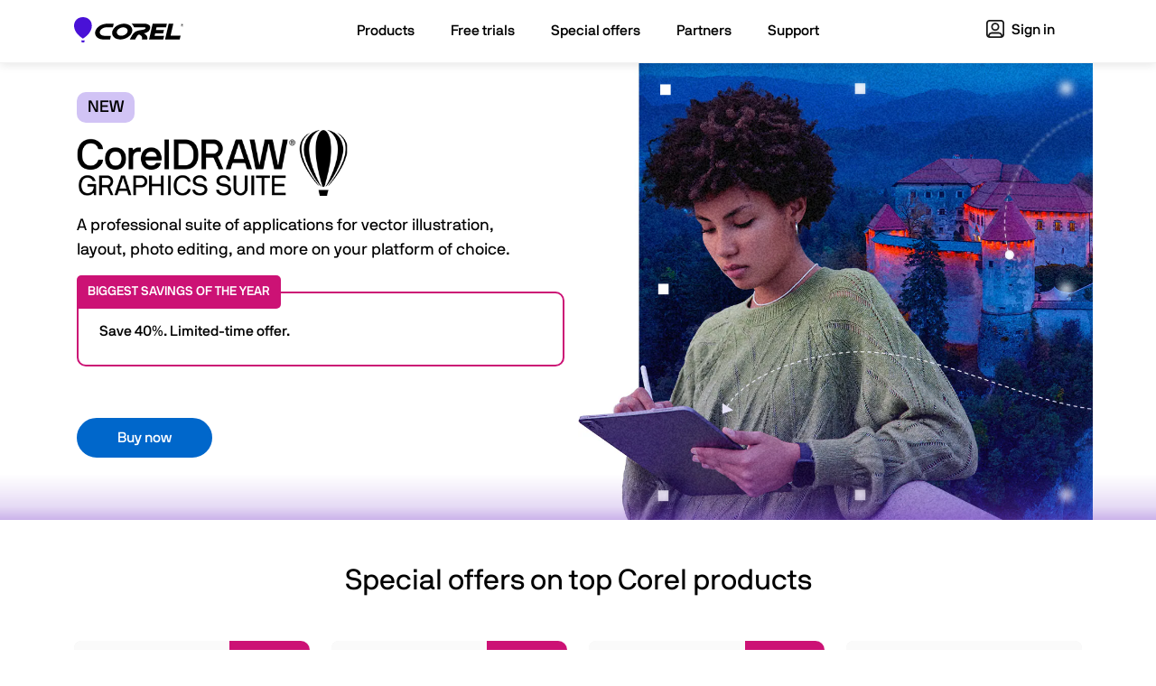

--- FILE ---
content_type: text/html; charset=utf-8
request_url: https://www.corel.com/en/special-offers/?affiliate=27492
body_size: 10262
content:
<!doctype html>
<html lang="en">
<head>
<meta charset="utf-8">
<meta name="viewport" content="width=device-width, initial-scale=1">

<title>Deals, Savings & Special Offers on Top Corel Products Every Day</title>
<meta name="description" content="Buy now and save with Corel product savings & deals. See all current Corel product special offers and take advantage of limited-time discounts!">

<meta property="og:title" content="Deals, Savings & Special Offers on Top Corel Products Every Day" />
<meta property="og:description" content="Buy now and save with Corel product savings & deals. See all current Corel product special offers and take advantage of limited-time discounts!" />
<meta property="og:image" content="https://www.corel.com/static/corel/images/social/corel-og.png" />
<meta name="twitter:card" content="summary_large_image">
<meta name="twitter:title" content="Deals, Savings & Special Offers on Top Corel Products Every Day">
<meta name="twitter:description" content="Buy now and save with Corel product savings & deals. See all current Corel product special offers and take advantage of limited-time discounts!">
<meta name="twitter:image" content="https://www.corel.com/static/corel/images/social/corel-og.png">




	
		
<link rel="alternate" hreflang="x-default" href="https://www.corel.com/en/special-offers/" />
	

		
		
<link rel="alternate" hreflang="fr-fr" href="https://www.corel.com/fr/special-offers/" />
		
<link rel="alternate" hreflang="pt-br" href="https://www.corel.com/br/special-offers/" />
		
<link rel="alternate" hreflang="nl-nl" href="https://www.corel.com/nl/special-offers/" />
		
<link rel="alternate" hreflang="zh-Hant-tw" href="https://www.corel.com/tw/special-offers/" />
		
<link rel="alternate" hreflang="es" href="https://www.corel.com/la/special-offers/" />
		
<link rel="alternate" hreflang="en" href="https://www.corel.com/en/special-offers/" />
		
<link rel="alternate" hreflang="ja-jp" href="https://www.corel.com/jp/special-offers/" />
		
<link rel="alternate" hreflang="pl-pl" href="https://www.corel.com/pl/special-offers/" />
		
<link rel="alternate" hreflang="it-it" href="https://www.corel.com/it/special-offers/" />
		
<link rel="alternate" hreflang="de-de" href="https://www.corel.com/de/special-offers/" />
		
	

<link rel="shortcut icon" href="/static/corel/images/favicon.ico">
<link rel="canonical" href="https://www.corel.com/en/special-offers/">

<link rel="preconnect" href="https://www.googletagmanager.com">
<link rel="preload" href="/static/common/scripts/gtm/gtm-container.min.js" as="script"></link>
<script src="/static/common/scripts/gtm/gtm-container.min.js"></script>
<link rel="preload" href="/static/common/fonts/nbinternationalproreg-webfont.woff2" as="font" type="font/woff2" crossorigin>
<link rel="preload" href="/static/common/fonts/nbinternationalpromed-webfont.woff2" as="font" type="font/woff2" crossorigin>
<style>
@font-face{font-family:'NB-International';font-weight:400;font-style:normal;font-display:swap;src:url(/static/common/fonts/nbinternationalproreg-webfont.woff2) format('woff2')}@font-face{font-family:'NB-International';font-weight:400;font-style:italic;font-display:swap;src:url(/static/common/fonts/nbinternationalproita-webfont.woff2) format('woff2')}@font-face{font-family:'NB-International';font-weight:200;font-style:normal;font-display:swap;src:url(/static/common/fonts/nbinternationalprolig-webfont.woff2) format('woff2')}@font-face{font-family:'NB-International';font-weight:200;font-style:italic;font-display:swap;src:url(/static/common/fonts/nbinternationalproligita-webfont.woff2) format('woff2')}@font-face{font-family:'NB-International';font-weight:500;font-style:normal;font-display:swap;src:url(/static/common/fonts/nbinternationalpromed-webfont.woff2) format('woff2')}@font-face{font-weight:500;font-style:italic;font-display:swap;font-family:'NB-International';src:url(/static/common/fonts/nbinternationalpromedita-webfont.woff2) format('woff2')}@font-face{font-weight:700;font-style:normal;font-display:swap;font-family:'NB-International';src:url(/static/common/fonts/nbinternationalprobol-webfont.woff2) format('woff2')}@font-face{font-family:'NB-International';font-weight:700;font-style:italic;font-display:swap;src:url(/static/common/fonts/nbinternationalprobolita-webfont.woff2) format('woff2')}
/*Boostrap critical*/
:root{--bs-blue:#0d6efd;--bs-indigo:#6610f2;--bs-purple:#6f42c1;--bs-pink:#d63384;--bs-red:#dc3545;--bs-orange:#fd7e14;--bs-yellow:#ffc107;--bs-green:#198754;--bs-teal:#20c997;--bs-cyan:#0dcaf0;--bs-white:#fff;--bs-gray:#6c757d;--bs-gray-dark:#343a40;--bs-primary:#0d6efd;--bs-secondary:#6c757d;--bs-success:#198754;--bs-info:#0dcaf0;--bs-warning:#ffc107;--bs-danger:#dc3545;--bs-light:#f8f9fa;--bs-dark:#212529;--bs-font-sans-serif:'NB-International','Segoe UI',-apple-system,BlinkMacSystemFont,sans-serif;--bs-font-monospace:SFMono-Regular,Menlo,Monaco,Consolas,"Liberation Mono","Courier New",monospace;--bs-gradient:linear-gradient(180deg,rgba(255,255,255,0.15),rgba(255,255,255,0))}*,::after,::before{box-sizing:border-box}@media(prefers-reduced-motion:no-preference){:root{scroll-behavior:auto}}body{margin:0;font-family:var(--bs-font-sans-serif);font-size:1rem;font-weight:400;line-height:1.5;color:#212529;background-color:#fff;-webkit-text-size-adjust:100%;-webkit-tap-highlight-color:transparent}.h1,.h2,.h3,.h4,.h5,.h6,h1,h2,h3,h4,h5,h6{margin-top:0;margin-bottom:.5rem;font-weight:500;line-height:1.2}.h1,h1{font-size:calc(1.425rem+1.5vw);font-weight:400}.h2,h2{font-size:calc(1.325rem+.9vw)}.h4,h4{font-size:calc(1.275rem+.3vw)}p{margin-top:0;margin-bottom:1rem}ol,ul{padding-left:2rem}dl,ol,ul{margin-top:0;margin-bottom:1rem}dt{font-weight:700}dd{margin-bottom:.5rem;margin-left:0}b,strong{font-weight:bolder}a{color:#0067cb;text-decoration:none}a:not([href]):not([class]),a:not([href]):not([class]):hover{color:inherit;text-decoration:none}img,svg{vertical-align:middle}button{border-radius:0}button,input,optgroup,select,textarea{margin:0;font-family:inherit;font-size:inherit;line-height:inherit}button,select{text-transform:none}[type=button],[type=reset],[type=submit],button{-webkit-appearance:button}[type=button]:not(:disabled),[type=reset]:not(:disabled),[type=submit]:not(:disabled),button:not(:disabled){cursor:pointer}iframe{border:0}.container,.container-fluid,.container-lg,.container-md,.container-sm,.container-xl,.container-xxl{width:100%;padding-right:var(--bs-gutter-x,.75rem);padding-left:var(--bs-gutter-x,.75rem);margin-right:auto;margin-left:auto}.row{--bs-gutter-x:1.5rem;--bs-gutter-y:0;display:flex;flex-wrap:wrap;margin-top:calc(var(--bs-gutter-y) * -1);margin-right:calc(var(--bs-gutter-x)/ -2);margin-left:calc(var(--bs-gutter-x)/ -2)}.row>*{flex-shrink:0;width:100%;max-width:100%;padding-right:calc(var(--bs-gutter-x)/ 2);padding-left:calc(var(--bs-gutter-x)/ 2);margin-top:var(--bs-gutter-y)}.col{flex:1 0 0}.col-4{flex:0 0 auto;width:33.3333333333%}.col-6{flex:0 0 auto;width:50%}.col-8{flex:0 0 auto;width:66.6666666667%}.col-12{flex:0 0 auto;width:100%}.btn{display:inline-block;font-weight:400;line-height:1.5;color:#212529;text-align:center;text-decoration:none;vertical-align:middle;cursor:pointer;-webkit-user-select:none;-moz-user-select:none;user-select:none;background-color:transparent;border:1px solid transparent;padding:.375rem .75rem;font-size:1rem;border-radius:.25rem;transition:color .15s ease-in-out,background-color .15s ease-in-out,border-color .15s ease-in-out,box-shadow .15s ease-in-out}.btn-primary{color:#fff;background-color:#0d6efd;border-color:#0d6efd}.collapse:not(.show){display:none}.navbar{position:relative;display:flex;flex-wrap:wrap;align-items:center;justify-content:space-between;padding-top:.5rem;padding-bottom:.5rem}.navbar>.container,.navbar>.container-fluid,.navbar>.container-lg,.navbar>.container-md,.navbar>.container-sm,.navbar>.container-xl,.navbar>.container-xxl{display:flex;flex-wrap:inherit;align-items:center;justify-content:space-between}.navbar-brand{padding-top:.3125rem;padding-bottom:.3125rem;margin-right:1rem;font-size:1.25rem;text-decoration:none;white-space:nowrap}.navbar-collapse{flex-basis:100%;flex-grow:1;align-items:center}.navbar-toggler{padding:.25rem .75rem;font-size:1.25rem;line-height:1;background-color:transparent;border:1px solid transparent;border-radius:.25rem;transition:box-shadow .15s ease-in-out}.navbar-toggler-icon{display:inline-block;width:1.5em;height:1.5em;vertical-align:middle;background-repeat:no-repeat;background-position:center;background-size:100%}.navbar-dark .navbar-brand{color:#fff}.navbar-dark .navbar-toggler{color:rgba(255,255,255,.55);border-color:rgba(255,255,255,.1)}.navbar-dark .navbar-toggler-icon{background-image:url("data:image/svg+xml,%3csvgxmlns='http://www.w3.org/2000/svg'viewBox='003030'%3e%3cpathstroke='rgba%28255,255,255,0.55%29'stroke-linecap='round'stroke-miterlimit='10'stroke-width='2'd='M47h22M415h22M423h22'/%3e%3c/svg%3e")}.d-inline{display:inline !important}.justify-content-center{justify-content:center !important}.py-4{padding-top:1.5rem !important;padding-bottom:1.5rem !important}.py-5{padding-top:3rem !important;padding-bottom:3rem !important}.pt-4{padding-top:1.5rem !important}.pb-5{padding-bottom:3rem !important}.fs-5{font-size:1.25rem !important}.text-center{text-align:center !important}.bg-dark{background-color:#212529 !important}
</style>
<link rel="preload" href="/static/common/css/bootstrap-5/bootstrap.defer.min.css" as="style" onload="this.onload=null;this.rel='stylesheet'">
<link href="/static/common/css/bootstrap-5/bootstrap.min.css" rel="stylesheet" media="all and (-ms-high-contrast: active), (-ms-high-contrast: none)">
<noscript>
<link rel="stylesheet" href="/static/common/css/bootstrap-5/bootstrap.defer.min.css">
</noscript>
<link href="/static/common/css/bootstrap-5/bootstrap-ie11.min.css" rel="stylesheet" media="all and (-ms-high-contrast: active), (-ms-high-contrast: none)">
<style>
/*Common critical*/

</style>
<link rel="preload" href="/static/corel/css/styles.css" as="style" onload="this.onload=null;this.rel='stylesheet'">
<link href="/static/corel/css/styles.css" rel="stylesheet" media="all and (-ms-high-contrast: active), (-ms-high-contrast: none)">
<noscript>
<link rel="stylesheet" href="/static/corel/css/styles.css">
</noscript>

<link rel="stylesheet" href="/static/corel/css/special-offers/styles.css">
<style>
.clip {overflow:hidden; padding-bottom: 155px;}
.nav-clear #sitenav { border-bottom: none; }
#hero { width: 100%; left: 0; min-height: 500px; }

#hero .content { min-height: 500px; display: flex; justify-content: center; flex-direction: column; align-items: flex-start; padding: 2rem 15px 2rem 15px; }
#hero .hero-img { background-image: url(/static/corel/images/special-offers/special-offers-hero.jpg); background-repeat: no-repeat; background-size: cover;}

.p-relative { position: relative; }
@media (min-width: 768px) {
	/* #hero { background-image: url(/static/corel/images/special-offers/special-offers-hero.jpg); background-position: right 190px top 0;  background-size: auto 500px; background-repeat: no-repeat;}	*/
}

@media (max-width: 991px){
	/* #hero { background-image: url(/static/corel/images/special-offers/special-offers-hero.jpg); background-position: right -400px top 0; background-size: auto 500px; background-repeat: no-repeat; }	*/
}

@media (max-width: 768px) {
	#hero { background: none;}	
}

@media (min-width: 992px) {
	#hero { background-position: right -220px  top 0; }	
}

@media (max-width: 1199px){
#hero .content {
    background: rgba(255,255,255,.9);
}
}

@media (min-width: 1200px) {
	#hero { background-position: right -100px top 0; }	
	body.pl #hero { background-size: contain;}
}
@media (min-width: 1400px) {
    #hero { width: 1400px; margin: 0 auto; background-position: right -170px top;}
	#hero .hero-image::after { right: -190px;}	
	#hero .content { padding: 30px 30px 30px 15px; }
}


.hero-dots {position: relative; padding: 2.25em; height: 100%;}
.hero-dot-top-lt { content: url(/static/corel/images/home/dot-top-left.png); max-width: 35px; position: absolute; top: 10px; left: 65px; display: inline-block; }
.hero-dot-top-mid { content: url(/static/corel/images/home/dot-top-middle.png); max-width: 35px; position: absolute; top: 10px; left: calc(50% + 10px); }
.hero-dot-top-rt { content: url(/static/corel/images/home/dot-top-right.png); max-width: 35px; position: absolute; top: 10px; right: 0px; }	
.hero-dot-mid-lt { content: url(/static/corel/images/home/dot-left.png); max-width: 35px; position: absolute; top: calc(50% - 20px); left: 65px; }
.hero-dot-mid-rt { content: url(/static/corel/images/home/dot-right.png); max-width: 35px; position: absolute; top: calc(50% - 20px); right: 0; }
.hero-dot-btm-lt { content: url(/static/corel/images/home/dot-bottom-left.png); max-width: 35px; position: absolute; bottom: 10px; left: 65px; }
.hero-dot-btm-mid { content: url(/static/corel/images/home/dot-bottom-middle.png); max-width: 35px; position: absolute; bottom: 10px; left: calc(50% + 10px); right: 0; }
.hero-dot-btm-rt { content: url(/static/corel/images/home/dot-bottom-right.png); max-width: 35px; position: absolute; bottom: 10px; right: 0; }	

#hero .container { position: relative; }
#hero .row { min-height: 500px; }
.bg-wrapper { overflow: visible; }

.border-wrapper { width: 90%;}
.hero-image {position: relative}
.hero-image img {position: absolute; width: 680px; left: -50px; top: -285px; height: auto; width: 125% !important; max-width: none; z-index: 1;}
.ico { text-align: center; position: absolute; top: 0; left: 15px; }
.pillar { padding-top: 60px; position: relative; }
.pillar img { max-height: 45px; width: auto }

@media (max-width: 767px) {
.num-cols .col { width: 100%; margin: 3em 2em 3em 2em; }
.pillar { margin-bottom: 2rem }
.clip {overflow:hidden; padding-bottom: 50px;}
#hero {min-height: inherit;}
}

@media (min-width: 768px) {
	.ico { text-align: center }
	.mobile-only { display: none; }
}

@media (max-width: 1199px) {
	.hero-image img {position: absolute; width: 680px; left: -130px; top: -270px; height: auto; width: 150% !important;}
}
	
	
@media (max-width: 991px) {
	.hero-image img {position: absolute; width: 680px; left: -80px; top: -220px; height: auto; width: 130% !important;}
}
	
@media (max-width: 767px) {
	#hero .hero-img { display: none; }
	#hero { z-index: 1; }
	.mobile-only { z-index: 100; width: 70%; margin: -120px auto 0; position: relative; }
}

@media (max-width: 576px) {
	#hero { z-index: 1; }
	.mobile-only { z-index: 100; width: 100%; margin: -120px auto 0; position: relative; }
}
	
	
.so-contents .product {padding-top: 40px;}
@media (min-width: 768px) {
    /* #hero .btn-learn-more {background: #000;color: #fff;border: 2px solid #000;} */
    .label{color: #fff}
	.hero p.label-new {color: #009fdf; text-transform: none; font-style: normal;}
    .jp #hero .container .col-sm-6:after{height: 0}
    .jp #hero { background-image: url(/static/common/images/special-offers/vsp/vsp-spoff-bg-jp.jpg); background-color: #147ea8; background-position: center;background-repeat: no-repeat;background-size: cover; }
	.jp #hero p.label-new{color: #000}
	.jp #hero .btn-learn-more {background: #000;color: #fff;border: 2px solid #000;}
	.jp #hero .btn-learn-more:hover, #hero .btn-learn-more:focus, #hero .btn-learn-more:active {color: #fff;}
	.jp #hero .title-box {color: #000;}
}
@media (min-width: 992px){
	h1.wordmark img { width: 300px !important; margin-left: 0; }
}
@media (min-width: 2200px) {  #hero .container .col-sm-6:after {right: 820px;}}

@media (max-width: 767px) {
	.title-box { margin-top: 0px; }
	.flex-wrapper > a{display: block; width: 100%}
	.img-holder p {position: absolute;}
	.img-holder img {float: none;padding: 40px 0 10px; width: auto !important;}
	.jp #hero { background-image: url(/static/common/images/special-offers/vsp/vsp-spoff-bg-jp.jpg); background-color: #000001;}
	#hero .content { padding: 2rem 15px !important;  min-height: auto !important; display: flex; justify-content: center; flex-direction: column; align-items: flex-start; }
	#hero .row { min-height: auto; }
	#hero .content { height: fit-content; }
}

#jp .wordmark h1 img { width: 450px; }

	
#hero p {margin-bottom: 32px;}	
.hp-hero-promo {
	border: 2px solid #cc1275;
	border-radius: 10px;
	position: relative;
	padding: 30px 23px 25px 23px;
	margin-bottom: 2rem;
	width: 100%;
}
.hp-hero-promo .title {
	background: #cc1275;
	color: #fff;
	border-radius: 5px 5px 5px 0px;
	position: absolute;
	font-size: 14px;
	font-weight: 500;
	padding: 8px 12px;
	top: -20px;
	left: -2px;
	text-transform: uppercase;
}
.hp-hero-promo .save {
	font-size: 16px;
}

.hp-hero-promo p.tagline {
	margin: 0 !important;	
	color: #000 !important;
</style>



<link rel="preload" href="/static/common/scripts/jquery-3.6.0.min.js" as="script"></link>
<link rel="preload" href="/static/common/scripts/dynamic-pricing/dynamic-pricing-promotions.min.js" as="script"></link>

<script src="/static/common/scripts/jquery-3.6.0.min.js"></script>
<script src="/static/common/scripts/dynamic-pricing/dynamic-pricing-promotions.min.js"></script>

<script src="https://cdn.optimizely.com/js/26745770617.js"></script>
</head>
<body id="corel" class="special-offers responsive" >
<div class="modal fade" id="modal-master" tabindex="-1" role="dialog" aria-hidden="true">
    <div class="modal-dialog" role="document">
        <div class="modal-content">
			<div id="text-content" style="display: none"></div>
            <div id="vid-content" class="modal-body" style="display: none">
                <button type="button" class="btn-close" data-bs-dismiss="modal" aria-label="Close"></button>
                <div class="embed-responsive embed-responsive-16by9 ratio ratio-16x9">
                    <iframe class="embed-responsive-item" src="" id="yt-vid-iframe" allowfullscreen></iframe>
                </div>
            </div>

        </div>
    </div>
</div>
<script>
$(function() {
	var $videoSrc;
	$('.vid-modal').on('click', function(e){
		e.preventDefault();
		$videoSrc = $(this).attr('data-src');
		$('#modal-master').modal('show').addClass('video');
		$('#vid-content').show();
		$('#yt-vid-iframe').attr('src', $videoSrc + "?autoplay=1&showinfo=0&modestbranding=1&rel=0&enablejsapi=1");
	});
	$('.text-modal').on('click', function(e){
		e.preventDefault();
		$('#modal-master').modal('show').find('#text-content').load($(this).attr('href'));
		$('#text-content').show();
	});
	$('#modal-master').on('hidden.bs.modal', function() {
		$('#yt-vid-iframe').attr('src', '');
		$('#vid-content').hide();
		$('#text-content').html('');
		$('#modal-master').removeClass('video');
	});
});
</script>
<dl id="headersw" class="sitenav" data-promo-sku="corel">
	<dt data-promo-style="text-align"> <a data-promo-link="hswLink">
		<div class="hsw-msg" data-promo-style="background-color"> <div class="container"><span data-promo-text="hsw" data-promo-style="color" style="display:none;"></span> <img data-promo-image="hsw" style="display:none;"></div> </div>
		</a> </dt>
	<dd class="hsw-dtl" data-promo-style="text-align">
		<div aria-labelledby="headingOne"> <span data-promo-text="hswDetails" class="hswDetails"></span> </div>
	</dd>
</dl>

<nav id="sitenav" class="navbar navbar-expand-lg navbar-light bg-light">
  <div class="container"> <a class="navbar-brand" href="/en/" data-track-event="e_navigation" data-track-attr-navlocation="header-navbar" data-track-attr-navcontent="topNav-winzip"><img intrinsicsize="300x87" height="87" width="300" src="/static/corel/images/corel-wordmark-color-on-light.svg" alt="Corel" title="Corel"></a>
    <button class="navbar-toggler collapsed" type="button" data-bs-toggle="collapse" data-bs-target="#main-nav" aria-label=”Open-main-menu”>
    <div class="hamburger-toggle">
      <div class="hamburger"> <span></span> <span></span> <span></span> </div>
    </div>
    </button>
    <div class="collapse navbar-collapse" id="main-nav">
      <ul class="navbar-nav main me-auto mb-2 mb-lg-0 mx-auto">
        <li class="nav-item"> <a class="nav-link" href="/en/all-products/" data-track-event="e_navigation" data-track-attr-navlocation="header-navbar" data-track-attr-navcontent="topNav-products"><span class="nav-item">Products</span></a> </li>
        <li class="nav-item"> <a class="nav-link" href="/en/free-trials/" data-track-event="e_navigation" data-track-attr-navlocation="header-navbar" data-track-attr-navcontent="topNav-free-trials"><span class="nav-item">Free trials</span></a> </li>
        <li class="nav-item"> <a class="nav-link" href="/en/special-offers/" data-track-event="e_navigation" data-track-attr-navlocation="header-navbar" data-track-attr-navcontent="topNav-special-offers"><span class="nav-item">Special offers</span></a> </li>
        <li class="nav-item"> <a class="nav-link" href="/en/partner-program/" data-track-event="e_navigation" data-track-attr-navlocation="header-navbar" data-track-attr-navcontent="topNav-partners"><span class="nav-item">Partners</span></a> </li>
        <li class="nav-item"> <a class="nav-link" href="/en/support/" data-track-event="e_navigation" data-track-attr-navlocation="header-navbar" data-track-attr-navcontent="topNav-support"><span class="nav-item">Support</span></a> </li>
      </ul>
      <ul class="navbar-nav d-flex align-items-lg-center">
        <li><a href="https://myaccount.corel.com?sso-brandId=corel&sso-locale=en_US" data-track-event="e_navigation" data-track-attr-navlocation="header-navbar" data-track-attr-navcontent="topNav-sign-in" target="_blank" class="nav-side profile me-2 btn sign-in"><span class="user-icon"></span> Sign in</a></li>
      </ul>
    </div>
  </div>
</nav>
<script>
    function openChat(){
    var height = 800;
    var width = 576;
    var top = screen.height;
    var left = screen.width;
    window.open(
        'https://chat.corel.com/?cb-form=1&CustomField-105=Language/English&hideFields=CustomField-105&hideOptsIn_group=parallels,mindmanager,winzip', 
        'corelchat', 
        'location=yes,height='+height+',width='+width+',top='+top+',left='+left+',resizable=0,status=yes'
    );
	}
</script>

<div class="bg-wrapper">
	<section id="hero">
		<div class="bg-wrapper-inner d-flex align-items-center p-relative">
			<div class="container">
				<div class="row">
					<div class="col-12 col-md-6 col-lg-6 col-xl-6 content">
						<div class="title-box">
							<div class="wordmark">
								<p class="label label-new">New</p>
								<h1 class="wordmark"><img intrinsicsize="500x113" height="113" width="500" src="/static/corel/images/home/corel/hero/coreldraw-wm-blk.png" alt="CorelDRAW Graphics Suite"></h1>
							</div>
							<p>A professional suite of applications for vector illustration, layout, photo editing, and more on your platform of choice.</p>
							<p class="buttons mobile" style="display:none;"> <span class="is-pc-inline" style="display: none;"><a rel="noopener" href="https://www.coreldraw.com/en/product/coreldraw/" class="btn btn-primary" id="hero_button" role="button" target="_blank">Buy now</a></span> <span class="is-mac-inline" style="display: none;"><a rel="noopener" href="https://www.coreldraw.com/en/product/coreldraw/mac/" data-track-event="e_ctaClick" data-track-attr-cta="hero-cdgs" data-track-attr-ctx="tile" class="btn btn-primary" id="hero_button" role="button" target="_blank">Buy now</a></span></p>
							<div data-promo-sku="1" class="hp-hero-promo" style="display:none;">
								<p class="tagline" data-promo-text="hpPromoMsgShort"></p>
							</div>
							<p class="buttons desktop" style="display:none;"> <span class="is-pc-inline" style="display: none;"><a rel="noopener" href="https://www.coreldraw.com/en/product/coreldraw/" class="btn btn-primary" id="hero_button" role="button" target="_blank" data-track-event="e_ctaClick" data-track-attr-cta="hero-cdgs" data-track-attr-ctx="tile">Buy now</a></span> <span class="is-mac-inline" style="display: none;"><a rel="noopener" href="https://www.coreldraw.com/en/product/coreldraw/mac/" class="btn btn-primary" id="hero_button" role="button" target="_blank">Buy now</a></span></p>
						</div>
					</div>
					<div class="col-12 col-md-6 col-lg-6 col-xl-6 hero-img">
						<div class="hero-dots">
							<span class="hero-dot-top-lt"></span>
							<span class="hero-dot-top-mid"></span>
							<span class="hero-dot-top-rt"></span>
							<span class="hero-dot-mid-lt"></span>
							<span class="hero-dot-mid-rt"></span>
							<span class="hero-dot-btm-lt"></span>
							<span class="hero-dot-btm-mid"></span>
							<span class="hero-dot-btm-rt"></span>
						</div>
					</div>
				</div>
			</div>
		</div>
	</section>
</div>
<div class="container so-contents">
	<div class="row">
		<div class="col-sm-12">
			<h1 class="h2 text-center">Special offers on top Corel products</h1>
		</div>
	</div>
	<div class="row text-center product">
		<div class="col-12 col-sm-6 col-lg-3">
			<div class="flex-wrapper"> <a rel="noopener" href="https://www.coreldraw.com/en/product/coreldraw/?segid=subscription" target="_blank" data-track-event="e_ctaClick" data-track-attr-cta="body-cdgs-subscription" data-track-attr-ctx="tile">
				<div class="img-holder">
					<div data-promo-sku="2">
						<p data-promo-text="savingsBadge" class="savingsBadge" style="display:none;"></p>
					</div>
					<img intrinsicsize="250x250" height="250" width="250" src="/static/corel/images/product-icons/corel/cdgs-sub-icon-on-light-250x250.png" alt="CorelDRAW Graphics Suite - 365-day Subscription"> </div>
				<div class="text-holder">
					<h4 id="offers_product_name_2">CorelDRAW Graphics Suite 365-day Subscription
					</h4>
					<p class="description">A low cost option to always stay current</p>
					<div data-promo-sku="2">
						<p data-promo-text="promoMsgShort" class="promoMsgShort"></p>
					</div>
					<!-- start dynamic pricing snippet -->
					<div class="priceBrick priceSubscription" id="dynPrice_Price_2">
						<div class="dynPrice_Price_2" style="display:none">
							<p id="sale" class="priceDisplayNormal salePriceDiv"></p>
							<p class="textSubscription">/year</p>
							<p id="old" class="priceDisplayStrikethrough old"></p>
							<p><span class="inclVAT">(incl. VAT)</span></p>
						</div>
						<div class="buttons"> <span class="btn btn-primary" id="offers_product_button_2">Buy now</span> </div>
					</div>

					<!-- end dynamic pricing snippet -->
				</div>
			</a></div>
		</div>
		<div class="col-12 col-sm-6 col-lg-3">
			<div class="flex-wrapper"> <a rel="noopener" href="https://www.coreldraw.com/en/product/coreldraw/?segid=perp" target="_blank" data-track-event="e_ctaClick" data-track-attr-cta="body-cdgs-perp" data-track-attr-ctx="tile">
				<div class="img-holder">
					<div data-promo-sku="1">
						<p data-promo-text="savingsBadge" class="savingsBadge" style="display:none;"></p>
					</div>
					<img intrinsicsize="250x250" height="250" width="250" src="/static/corel/images/product-icons/corel/CDGS-balloon-only-on-white.png" alt="CorelDRAW Graphics Suite One-Time Purchase"></div>
				<div class="text-holder">
					<h4 id="offers_product_name_1">CorelDRAW Graphics Suite One-Time Purchase</h4>
					<p class="description">Achieve exceptional results with remarkable design tools for <span class="is-pc-inline" style="display: none">Windows</span><span class="is-mac-inline" style="display: none">Mac</span></p>
					<div data-promo-sku="1">
						<p data-promo-text="promoMsgShort" class="promoMsgShort"></p>
					</div>
					<!-- start dynamic pricing snippet -->
					<div class="priceBrick" id="dynPrice_Price_1">
						<div class="dynPrice_Price_1" style="display:none">
							<p><span id="sale" class="priceDisplayNormal salePriceDiv"></span><span id="old" class="priceDisplayStrikethrough old"></span></p>
							<p><span class="inclVAT">(incl. VAT)</span></p>
						</div>
						<div class="buttons"> <span class="btn btn-primary" id="offers_product_button_1">Buy now</span> </div>
					</div>
					<!-- end dynamic pricing snippet -->
				</div>
			</a> </div>
		</div>
		<div class="col-12 col-sm-6 col-lg-3">
			<div class="flex-wrapper"> <a rel="noopener" href="https://www.coreldraw.com/en/product/go/?so=item" target="_blank" data-track-event="e_ctaClick" data-track-attr-cta="body-cdgo-subscription" data-track-attr-ctx="tile">
				<div class="img-holder">
					<div data-promo-sku="6">
						<p data-promo-text="savingsBadge" class="savingsBadge" style="display:none;"></p>
					</div>
					<img intrinsicsize="250x250" height="250" width="250" src="/static/corel/images/product-icons/corel/cdgo-sub-on-white-tm.png" alt="CorelDRAW Go"> </div>
				<div class="text-holder">
					<h4 id="offers_product_name_6">CorelDRAW Go</h4>
					<p class="description">Intuitive web-based graphic design app that goes beyond templates</p>
					<div data-promo-sku="6">
						<p data-promo-text="promoMsgShort" class="promoMsgShort"></p>
					</div>
					<!-- start dynamic pricing snippet -->
					<div class="priceBrick priceSubscription" id="dynPrice_Price_6">
						<div class="dynPrice_Price_6" style="display:none">
							<p id="sale" class="priceDisplayNormal salePriceDiv"></p>
							<p class="textSubscription">/year</p>
							<p id="old" class="priceDisplayStrikethrough old"></p>
							<p><span class="inclVAT">(incl. VAT)</span></p>
						</div>
						<div class="buttons"> <span class="btn btn-primary" id="offers_product_button_6">Buy now</span> </div>
					</div>

					<!-- end dynamic pricing snippet -->
				</div>
			</a></div>
		</div>
		<div class="col-12 col-sm-6 col-lg-3">
			<div class="flex-wrapper"> <a rel="noopener" href="https://www.painterartist.com/en/product/painter/?so=item" target="_blank" data-track-event="e_ctaClick" data-track-attr-cta="body-painter" data-track-attr-ctx="tile">
				<div class="img-holder">
					<div data-promo-sku="3">
						<p data-promo-text="savingsBadge" class="savingsBadge" style="display:none;"></p>
					</div>
					<img intrinsicsize="250x304" height="304" width="250" src="/static/corel/images/product-icons/corel/ptr2023-250x304.png" alt="Painter (Windows/Mac)">
				</div>
				<div class="text-holder">
					<h4 id="offers_product_name_3"><!--<span class="new compact">New</span>--> Painter</h4>
					<p class="description">Stunningly realistic painting software for <span class="is-pc-inline" style="display: none">Windows</span><span class="is-mac-inline" style="display: none">Mac</span></p>
					<div data-promo-sku="3">
						<p data-promo-text="promoMsgShort" class="promoMsgShort"></p>
					</div>
					<!-- start dynamic pricing snippet -->
					<div class="priceBrick" id="dynPrice_Price_3">
						<div class="dynPrice_Price_3" style="display:none">
							<p><span id="sale" class="priceDisplayNormal salePriceDiv"></span><span id="old" class="priceDisplayStrikethrough old"></span></p>
							<p><span class="inclVAT">(incl. VAT)</span></p>
						</div>
						<div class="buttons"> <span class="btn btn-primary" id="offers_product_button_3">Buy now</span> </div>
					</div>

					<!-- end dynamic pricing snippet -->
				</div>
			</a></div>
		</div>
	</div>
	<div class="row text-center product">
		<div class="col-12 col-sm-6 col-lg-3">
			<div class="flex-wrapper"> <a rel="noopener" href="https://www.wordperfect.com/en/product/office-suite/?so=item" target="_blank" data-track-event="e_ctaClick" data-track-attr-cta="body-wordperfect-office-standard" data-track-attr-ctx="tile">
				<div class="img-holder">
					<div data-promo-sku="4">
						<p data-promo-text="savingsBadge" class="savingsBadge" style="display:none;"></p>
					</div>
					<img intrinsicsize="250x304" height="304" width="250" src="/static/corel/images/product-icons/corel/wpo2021-std-250x304.png" alt=">WordPerfect Office Standard"></div>
				<div class="text-holder">
					<h4 id="offers_product_name_4"><!--<span class="new compact">New</span>--> WordPerfect Office <nobr>Standard</nobr></h4>
					<p class="description">The office suite of choice, designed to help you produce your best work</p>
					<div data-promo-sku="4">
						<p data-promo-text="promoMsgShort" class="promoMsgShort"></p>
					</div>
					<!-- start dynamic pricing snippet -->
					<div class="priceBrick" id="dynPrice_Price_4">
						<div class="dynPrice_Price_4" style="display:none">
							<p><span id="sale" class="priceDisplayNormal salePriceDiv"></span><span id="old" class="priceDisplayStrikethrough old"></span></p>
							<p><span class="inclVAT">(incl. VAT)</span></p>
						</div>
						<div class="buttons"> <span class="btn btn-primary" id="offers_product_button_4">Buy now</span> </div>
					</div>

					<!-- end dynamic pricing snippet -->
				</div>
			</a> </div>
		</div>
		<div class="col-12 col-sm-6 col-lg-3">
			<div class="flex-wrapper"> <a rel="noopener" href="https://www.paintshoppro.com/en/products/paintshop-pro/ultimate/" target="_blank" data-track-event="e_ctaClick" data-track-attr-cta="body-paintshoppro-ultimate" data-track-attr-ctx="tile">
				<div class="img-holder">
					<div data-promo-sku="5">
						<p data-promo-text="savingsBadge" class="savingsBadge" style="display:none;"></p>
					</div>
					<img intrinsicsize="250x304" height="304" width="250" data-src="/static/corel/images/product-icons/corel/psp2023-250x304.png" alt="PaintShop Pro Ultimate"></div>
				<div class="text-holder">
					<h4 id="offers_product_name_5"><!--<span class="new compact">New</span>--> PaintShop Pro Ultimate</h4>
					<p class="description">Choose the Ultimate toolset to edit, enhance, and correct photos</p>
					<div data-promo-sku="5">
						<p data-promo-text="promoMsgShort" class="promoMsgShort"></p>
					</div>
					<!-- start dynamic pricing snippet -->
					<div class="priceBrick" id="dynPrice_Price_5">
						<div class="dynPrice_Price_5" style="display:none">
							<p><span id="sale" class="priceDisplayNormal salePriceDiv"></span><span id="old" class="priceDisplayStrikethrough old"></span></p>
							<p><span class="inclVAT">(incl. VAT)</span></p>
						</div>
						<div class="buttons"> <span class="btn btn-primary" id="offers_product_button_5">Buy now</span> </div>
					</div>

					<!-- end dynamic pricing snippet -->
				</div>
			</a> </div>
		</div>
		<div class="col-12 col-sm-6 col-lg-3">
			<div class="flex-wrapper"> <a rel="noopener" href="https://www.videostudiopro.com/en/products/videostudio/ultimate/" target="_blank" data-track-event="e_ctaClick" data-track-attr-cta="body-videostudio-ultimate" data-track-attr-ctx="tile">
				<div class="img-holder">
					<div data-promo-sku="7">
						<p data-promo-text="savingsBadge" class="savingsBadge" style="display:none;"></p>
					</div>
					<img intrinsicsize="250x304" height="304" width="250" data-src="/static/corel/images/product-icons/corel/vs2022-ult-250x304.png" alt="Buy VideoStudio Ultimate"> </div>
				<div class="text-holder">
					<h4 id="offers_product_name_7">VideoStudio Ultimate</h4>
					<p class="description">From beginners to advanced users, this video editing software has something for everyone</p>
					<div data-promo-sku="7">
						<p data-promo-text="promoMsgShort" class="promoMsgShort"></p>
					</div>
					<!-- start dynamic pricing snippet -->
					<div class="priceBrick" id="dynPrice_Price_7">
						<div class="dynPrice_Price_7" style="display:none">
							<p><span id="sale" class="priceDisplayNormal salePriceDiv"></span><span id="old" class="priceDisplayStrikethrough old"></span></p>
							<p><span class="inclVAT">(incl. VAT)</span></p>
						</div>
						<div class="buttons"> <span class="btn btn-primary" id="offers_product_button_7">Buy now</span> </div>
					</div>

					<!-- end dynamic pricing snippet -->
				</div>
			</a> </div>
		</div>
		<div class="col-12 col-sm-6 col-lg-3">
			<div class="flex-wrapper"> <a rel="noopener" href="https://www.paintshoppro.com/en/products/photo-video-bundle/" target="_blank" data-track-event="e_ctaClick" data-track-attr-cta="body-photo-video-bundle" data-track-attr-ctx="tile">
				<div class="img-holder">
					<div data-promo-sku="8">
						<p data-promo-text="savingsBadge" class="savingsBadge" style="display:none;"></p>
					</div>
					<img intrinsicsize="250x304" height="304" width="250" data-src="/static/corel/images/product-icons/corel/pvb2023-250x304.png" alt="Photo Video Bundle Ultimate"> </div>
				<div class="text-holder">
					<h4 id="offers_product_name_8">Photo Video Bundle Ultimate</h4>
					<p class="description">One product to edit photos, design graphics and make movies</p>
					<div data-promo-sku="8">
						<p data-promo-text="promoMsgShort" class="promoMsgShort"></p>
					</div>
					<!-- start dynamic pricing snippet -->
					<div class="priceBrick" id="dynPrice_Price_8">
						<div class="dynPrice_Price_8" style="display:none">
							<p><span id="sale" class="priceDisplayNormal salePriceDiv"></span><span id="old" class="priceDisplayStrikethrough old"></span></p>
							<p><span class="inclVAT">(incl. VAT)</span></p>
						</div>
						<div class="buttons"> <span class="btn btn-primary" id="offers_product_button_8">Buy now</span> </div>
					</div>

					<!-- end dynamic pricing snippet -->
				</div>
			</a> </div>
		</div>
	</div>
</div>

<footer>
  <div id="footer">
    <div class="ft-links footer-nav">
      <div class="container">
        <div class="row">
          <div class="col-12 col-md-4 col-lg-3 p-md-4 logo-wrapper">
            <div class="logo-rs ftr-logo">
              <a href="/en/" data-track-event="e_navigation" data-track-attr-navlocation="footer-nav" data-track-attr-navcontent="footerlink-winzip">
                <img intrinsicsize="600x178" height="178" width="600" src="/static/common/images/logo/corel-brand-icon.png" class="img-responsive" alt="Corel" title="Corel">
              </a>
            </div>
            <p class="copyright">Copyright © <span id="current-year"></span> Corel Corporation. <span class="wrap">All rights reserved.</span></p>
          </div>


        <div class="col-12 col-md-8 col-lg-9 p-md-4 footer-links">
          <div class="row">
            <div class="col-4">
              <div class="h6">Products</div>
			  <ul>
				<li><a href="/en/all-products/" data-track-event="e_navigation" data-track-attr-navlocation="footer-nav" data-track-attr-navcontent="footerlink-products-all-products">All products</a></li>
				<li><a href="/en/special-offers/" data-track-event="e_navigation" data-track-attr-navlocation="footer-nav" data-track-attr-navcontent="footerlink-products-special-offers">Special offers</a></li>
				<li><a href="/en/free-trials/" data-track-event="e_navigation" data-track-attr-navlocation="footer-nav" data-track-attr-navcontent="footerlink-products-free-trials">Free trials</a></li>
			  </ul>
            </div>
              <div class="col-4">
                <div class="h6">Quick links</div>
              <ul>
				<li><a href="/en/support/" data-track-event="e_navigation" data-track-attr-navlocation="footer-nav" data-track-attr-navcontent="footerlink-quicklinks-support">Support</a></li>
				<li><a href="/en/partner-program/" data-track-event="e_navigation" data-track-attr-navlocation="footer-nav" data-track-attr-navcontent="footerlink-quicklinks-partners">Partners</a></li>
				<li><a href="/en/partner-locator/" data-track-event="e_navigation" data-track-attr-navlocation="footer-nav" data-track-attr-navcontent="footerlink-quicklinks-find-a-partner">Find a partner</a></li>
				<li><a href="https://myaccount.corel.com?sso-brandId=corel&sso-locale=en_US" target="_blank" data-track-attr-navlocation="footer-nav" data-track-attr-navcontent="footerlink-quicklinks-my-account">My account</a></li>
        <li><a href="/en/about/" data-track-event="e_navigation" data-track-attr-navlocation="footer-nav" data-track-attr-navcontent="footerlink-quicklinks-about">About</a></li>
        <li><a href="/en/about/contact/" data-track-event="e_navigation" data-track-attr-navlocation="footer-nav" data-track-attr-navcontent="footerlink-quicklinks-about-contact">Contact</a></li>
        <li><a href="/en/about/leadership/" data-track-event="e_navigation" data-track-attr-navlocation="footer-nav" data-track-attr-navcontent="footerlink-quicklinks-about-leadership">Leadership</a></li>
        <li><a href="/en/careers/" data-track-event="e_navigation" data-track-attr-navlocation="footer-nav" data-track-attr-navcontent="footerlink-quicklinks-careers">Careers</a></li>
              </ul>
            </div>
			<div class="clearfix visible-xs-block visible-sm-block visible-md-block"></div>
            <div class="col-4">
              <div class="h6">Legal</div>
              <ul>
                <li><a href="/en/terms-of-use/" data-track-event="e_navigation" data-track-attr-navlocation="footer-nav" data-track-attr-navcontent="footerlink-legal-terms-of-use">Terms of use</a></li>
                <li><a href="/en/privacy/" rel="noopener" data-track-attr-navlocation="footer-nav" data-track-attr-navcontent="footerlink-legal-privacy">Privacy</a></li>
                <li><a href="/en/cookies/" data-track-attr-navlocation="footer-nav" data-track-attr-navcontent="footerlink-legal-cookies">Cookies</a></li>
                <li><a href="/en/eula/" data-track-event="e_navigation" data-track-attr-navlocation="footer-nav" data-track-attr-navcontent="footerlink-legal-eula">EULA</a></li>
                <li><a href="/en/legal-information/" data-track-event="e_navigation" data-track-attr-navlocation="footer-nav" data-track-attr-navcontent="footerlink-legal">Legal</a></li>
                <li><a href="/en/privacy/form/">Do not sell/share my information</a></li>
                <li><a class="optanon-show-settings">Manage my cookies</a></li>
                <li><a href="/en/imprint/" data-track-event="e_navigation" data-track-attr-navlocation="footer-nav" data-track-attr-navcontent="footerlink-legal-imprint">Imprint</a></li>
              </ul>
            </div>
          </div>
        </div>
      </div>
		<div class="footer-bar">
        <div class="lang">
          <div class="btn-group dropup language-selector">
              <button type="button" class="dropdown-toggle d-flex align-items-center" data-bs-toggle="dropdown" aria-expanded="false"> <i class="bi bi-globe2"></i><span class="px-2">English</span><i class="bi-chevron-up"></i> </button>
              <ul class="dropdown-menu" aria-labelledby="language">
                <script>
                  function currentLang() {
                    return window.location.pathname.split('/')[2] || 'en';
                  }
                </script>
                <li><a class="dropdown-item" href="/de/" onclick="tracking.languageChange(currentLang(), 'de')">Deutsch</a></li>
                <li><a class="dropdown-item" href="/en/" onclick="tracking.languageChange(currentLang(), 'en')">English</a></li>
                <li><a class="dropdown-item" href="/la/" onclick="tracking.languageChange(currentLang(), 'es')">Español</a></li>
                <li><a class="dropdown-item" href="/fr/" onclick="tracking.languageChange(currentLang(), 'fr')">Français</a></li>
                <li><a class="dropdown-item" href="/it/" onclick="tracking.languageChange(currentLang(), 'it')">Italiano</a></li>
                <li><a class="dropdown-item" href="/nl/" onclick="tracking.languageChange(currentLang(), 'nl')">Nederlands</a></li>
				<li><a class="dropdown-item" href="/pl/" onclick="tracking.languageChange(currentLang(), 'pl')">Polski</a></li>
                <li><a class="dropdown-item" href="/br/" onclick="tracking.languageChange(currentLang(), 'br')">Português do Brasil</a></li>
                <li><a class="dropdown-item" href="/jp/" onclick="tracking.languageChange(currentLang(), 'jp')">日本語</a></li>
                <li><a class="dropdown-item" href="/tw/" onclick="tracking.languageChange(currentLang(), 'tw')">繁體中文</a></li>
              </ul>
            </div>
        </div>
      </div>
      </div>
    </div>
  </div>
</footer>



<script>
//Not load bootstrap 5 for IE browser
if (!(window.MSInputMethodContext && document.documentMode)) {
	document.write('<script src="/static/common/scripts/bootstrap-5/bootstrap.bundle.min.js"><\/script>');
}
</script>
<script src="/static/common/scripts/jquery.lazyloadxt.extra.min.js"></script>
<script>
document.addEventListener('click',function(e){
  // Hamburger menu
  if(e.target.classList.contains('hamburger-toggle')){
    e.target.children[0].classList.toggle('active');
  }
})
var mySpan = document.getElementById("current-year");
if (mySpan != null) {
	mySpan.innerHTML = new Date().getFullYear();
}
</script>
<script>
$(function() {
	var currency = pricing.getCurrency();
	if (currency == "en-IN") {
		$('.en-in').css('display','none');
	}
});
</script>

<script src="/static/common/scripts/asset-telemetry/obfuscated_corel.js"></script>

<script src="/static/common/scripts/_common-footer-scripts-async.min.js" async></script>
<script src="/static/common/scripts/dynamic-pricing/dynamic-pricing.optinmonster.min.js" async></script>
<script src="/static/common/scripts/_common-footer-scripts.min.js"></script>
<script src="/static/common/scripts/jquery.lazyloadxt.extra.min.js"></script>
<script src="/static/common/scripts/jquery.magnific-popup.min.js"></script>
<script>
$(function() {
  $('.hsw-popup').magnificPopup({type:'image'});
  // HSW toggle
	$('#headersw dt').click(function(){
		if(!$.trim( $(".hswDetails").html() ).length) {
            $(".hsw-dtl").css("display", "none");
        } else {
			$(".hsw-dtl").slideToggle();
		}
	});
	//HSW styles
	startHSW();
	var HSWpromoTimeout = 0;
	var HSWtotalWait = 3000;
	var HSWinterval = 100;
	function startHSW() {
		setTimeout (function (){
			if (promotions.getPromosDisplayed()) {
				var hswbg = $('.hsw-msg').css('background-color');
				var hswcolor = $('.hsw-msg span').css('color');
				$('.hsw-btn').css({color:hswbg, background:hswcolor});
			}
			else {
				if (HSWpromoTimeout < HSWtotalWait) {
					HSWpromoTimeout += interval;
					startHSW();
				}
			}
		}, interval);
	}
});
//Footer date
var mySpan = document.getElementById("current-year");
if (mySpan != null) {
	mySpan.innerHTML = new Date().getFullYear();
}
// Dynamic promos popup
registerPopup();
var promoTimeout = 0;
var totalWait = 3000;
var interval = 100;
function registerPopup() {
	setTimeout (function (){
		if (promotions.getPromosDisplayed()) {
			/*$('.promo-popup-link').magnificPopup({type: 'ajax'});*/
		}
		else {
			if (promoTimeout < totalWait) {
				promoTimeout += interval;
				registerPopup();
			}
		}
	}, interval);
}
//Countdown
var pathArray = window.location.pathname.split('/');
var paramLang = pathArray[1];

startCountdown();
function startCountdown() {
	setTimeout (function (){
		if (promotions.getPromosDisplayed()) {
			var countdownExpiry = promotions.getCountdownExpiry();
			if (!countdownExpiry) {
				return;
			}
			$('#simple_timer').syotimer({
				year: countdownExpiry.year,
				month: countdownExpiry.month,
				day: countdownExpiry.day,
				hour: countdownExpiry.hour,
				minute: 00,
				timeZone: -5,
				lang: paramLang
			});
            $('.simple_timer_bn').syotimer({
                year: countdownExpiry.year,
                month: countdownExpiry.month,
                day: countdownExpiry.day,
                hour: countdownExpiry.hour,
                minute: 00,
                timeZone: -5,
                lang: paramLang
            });
		}
		else {
			if (promoTimeout < totalWait) {
				promoTimeout += interval;
				startCountdown();
			}
		}
	}, interval);
}
// ipm
if (pricing.getQueryStringParam('ipm') == 'true') {
	$('.hideInIPM').hide();
}
</script>

<script src="/static/corel/js/download-trial.js"></script>
<script>
	var cdgsSku;
	var cdgsSubscriptionSku;
	var ptrSku;

	if (isMac()) {
		ptrSku = "ESDPTR2023ML_MAC";
		cdgsSubscriptionSku = "CDGSSUBPUREPREM2";
	} else {
		ptrSku = "ESDPTR2023ML";
		cdgsSubscriptionSku = "CDGSSUBPUREPREM2";
	}

	var skuArray = ["ESDCDGS2025ML", cdgsSubscriptionSku, ptrSku, "ESDWP2021STDEF", "ESDPSP2023ULML", "CDGOSUBPUREPREM2", "ESDVS2023ULML", "ESDPVS2023ULT2"];
	pricing.init(skuArray);
	pricing.display("dynPrice_Price_1", "ESDCDGS2025ML");
	pricing.display("dynPrice_Price_2", cdgsSubscriptionSku);
	pricing.display("dynPrice_Price_3", ptrSku);
	pricing.display("dynPrice_Price_4", "ESDWP2021STDEF");
	pricing.display("dynPrice_Price_5", "ESDPSP2023ULML");
	pricing.display("dynPrice_Price_6", "CDGOSUBPUREPREM2");
	pricing.display("dynPrice_Price_7", "ESDVS2023ULML");
	pricing.display("dynPrice_Price_8", "ESDPVS2023ULT2");
	promotions.init();
	promotions.display();
</script>
<script>
	function getQueryString(key, default_) {
		if (default_ == null) default_ = "";
		key = key.replace(/[\[]/, "\\\[").replace(/[\]]/, "\\\]");
		var regex = new RegExp("[\\?&]" + key + "=([^&#]*)");
		var qs = regex.exec(window.location.href);
		if (qs == null) return default_;
		else return qs[1];
	};
</script>
<script type="text/javascript">

	$(function () {
		if (isMac()) {
			$('.is-pc').empty();
			$('.is-mac').css('display','flex');
			$('.is-mac-inline').css('display','inline');
		}

		else {
			$('.is-pc').css('display','flex');
			$('.is-pc-inline').css('display','inline');
			$('.is-mac').empty();
		}
	});
</script>

<script>
promotions.init(["_BUYURL_DEFAULT_"]);
promotions.display();
</script>
</body>
</html>

--- FILE ---
content_type: text/css
request_url: https://www.corel.com/static/corel/css/styles.css
body_size: 8394
content:
body{font-size:16px;color:#000}h1,.h1,.fs-1{font-size:calc(1.375rem+1.5vw);font-weight:400;line-height:1.2}h1.product .h1.product{font-size:calc(1.35rem+1.2vw);font-weight:400;line-height:1.2}h2,.h2,.fs-2{font-size:calc(1.325rem+0.9vw);font-weight:400;line-height:1.2}h3,.h3,.fs-3{font-size:calc(1.275rem+0.3vw);font-weight:400;line-height:1.4}h4,.h4,.fs-4{font-size:1.25rem;font-weight:400;line-height:1.4}h5,.h5,.fs-5{font-size:1.125rem;font-weight:400;line-height:1.5}h6,.h6,.fs-6{font-size:1rem;font-weight:400;line-height:1.5}h4,.h4{font-weight:700}h5,.h5{font-weight:700}h6,.h6{font-weight:700}p.large{font-size:1.125rem}@media(min-width:1200px){h1,.h1,.fs-1{font-size:2.5rem}h1.product,.h1.product{font-size:2.25rem}h2,.h2,.fs-2{font-size:2rem}h3,.h3,.fs-3{font-size:1.5rem}}.fs-7{font-size:.875rem}.lead{font-size:16px;font-weight:400}a{color:#0067cb;text-decoration:none}a:hover{color:#0052a3;text-decoration:underline}img{width:100%;max-width:100%;height:auto}span.new,span.enhanced,.label.label-new{font-size:16px;font-weight:500;color:#000 !important;background-color:#d1c3f5;display:inline-block;padding:8px 12px;width:fit-content;border-radius:10px;vertical-align:middle;margin-bottom:8px !important;line-height:1}p.label.label-new{margin:0;line-height:1;text-transform:uppercase}span.new.compact,span.enhanced.compact{font-size:80%;font-weight:500;color:#000 !important;background-color:#d1c3f5;display:inline-block;padding:5px 10px;width:fit-content;border-radius:10px;vertical-align:middle;line-height:1}.logo-rs.ftr-logo img{width:auto;height:35px}.hidden,.hide{display:none}#main-nav,#main-nav .dropdown-menu{font-size:1rem}#sitenav{z-index:100}#sitenav .navbar-brand{padding:0 30px 4px 0;margin-right:0}#sitenav .navbar-brand img{width:auto;height:28px}#sitenav.bg-light{background-color:rgba(255,255,255,1) !important;border-bottom:1px solid rgba(0,0,0,.05)}.navbar-white .sign-in,.navbar-white .nav>li>a{color:#000;font-weight:500}.navbar-white .sign-in{border-radius:100px;padding:12px 20px;min-width:inherit;border:2px solid transparent}.navbar-white .sign-in:hover{color:#fff;text-decoration:none;background:#0067cb;border:2px solid #0067cb}.nav>li>a:focus,.nav>li>a:hover{background-color:transparent}.nav-items .nav-link{position:relative;display:inline;padding:0 0 2px 0 !important;font-weight:500;font-size:1rem;color:#000 !important}.nav-items .nav-link::after{display:inline-block;position:absolute;content:"";background:url("/static/corel/images/icons/arrow-narrow-right.svg");background-repeat:no-repeat;background-size:100% 100%;top:2px;right:-26px;width:18px;height:15px}.nav>li>a .nav-item,.nav>li>a.nav-item,.nav-items li a,a.nav-link,.nav-item .nav-link .nav-item{transition:250ms;padding-bottom:2px;border-bottom:2px solid transparent}.nav-items li a{text-decoration:none}.nav-items li a:hover{padding-bottom:2px;border-bottom:2px solid #4911d7;text-decoration:none}.nav-link:hover{text-decoration:none}.bg-wrapper{position:relative;overflow:hidden}.bg-wrapper::after{content:'';position:absolute;bottom:0;left:0;height:10%;width:100%;background:#7f45cb;background:linear-gradient(0,rgba(127,69,203,0.4150035014005602) 0,rgba(127,69,203,0.196516106442577) 30%,rgba(127,69,203,0.0760679271708683) 70%,rgba(250,250,250,0) 100%)}@media(min-width:1200px){.nav-ft-image a{background-size:120% auto}.nav-ft-image a:hover{background-size:130% auto}}.dropdown-menu{box-shadow:none;border-radius:0;border:0;padding:0;min-width:220px}.navbar-light .navbar-nav .nav-link,.navbar-light .navbar-nav .nav-link:focus,.navbar-light .dropdown-item{color:#000}.nav-link i{font-size:.625rem;vertical-align:middle;transition:.25s}.link-subtext{font-size:14px;display:block;margin-top:2px}.nav-side{text-decoration:none;font-weight:500;color:#000}.nav-side.sign-in{color:#000;border-radius:100px;padding:12px 20px;min-width:inherit;border:2px solid #fff}.nav-side.sign-in:hover{color:#fff;text-decoration:none;background:#0067cb;border:2px solid #0067cb}.sign-in:hover .user-icon::before{filter:brightness(0) invert(1)}.user-icon::before{display:inline-block;content:"";width:20px;height:20px;vertical-align:-4px;background-image:url(/static/corel/images/icons/user-square.svg);background-repeat:no-repeat;background-size:100% 100%;margin-right:5px}#sitenav.navbar-expand-lg .navbar-nav .nav-link{padding-right:1.25rem;padding-left:1.25rem;font-weight:500}#sitenav.navbar{z-index:11;box-shadow:0 2px 10px rgba(0,0,0,0.1)}#sitenav{border-bottom:1px solid #dedede}.nav-item.dropdown.dropdown-mega{position:static}.nav-item.dropdown.dropdown-mega .dropdown-menu{width:100%;top:auto;background:rgba(255,255,255,1)}.navbar-toggler{border:0;padding:0;outline:0}.btn,.button a{color:#fff;text-decoration:none;padding:12px 24px;line-height:1;min-width:150px;border-radius:100px;font-size:16px;font-weight:500}.btn:hover{text-decoration:none}.btn-primary{background-color:#0067cb;border:2px solid #0067cb;color:#fff !important}.btn-primary:hover{background-color:#0052a3;border:2px solid #0052a3;color:#fff}.dropdown-toggle::after,.dropup .dropdown-toggle::after{display:none}footer ul li a,footer .ft-copyright a{color:#999;text-decoration:none}footer ul{padding-left:0}footer .ft-links{list-style:none}footer .ft-links p{font-size:14px}footer .ft-links li{list-style-type:none;padding-top:5px;padding-bottom:5px}footer .ft-links li a{text-decoration:none;color:#999;font-size:14px;transition:250ms}footer .ft-links .h6 a,footer .ft-links .h6{margin-bottom:20px;color:#fff}footer .ftr-logo{max-width:190px;margin-bottom:.8rem;overflow:auto}#footer{background:#000;color:#999}a.ideated-by{font-size:12px;color:#fff;text-decoration:none}a.ideated-by:hover{color:#fff;text-decoration:none}p.copyright{clear:both}.ft-social .container{padding:10px 20px}.ft-social-list{display:inline-block;list-style:none;padding:0;margin:10px 0}.ft-social-list li{display:inline-block;margin-right:15px;float:left}.ft-social-list li:last-child{margin-right:0}.ft-social-list li h6{font-size:16px;margin-right:10px;color:#292929;line-height:30px}.ft-social-list a{height:20px;color:#fff !important;fill:#fff;position:relative;display:block;transition:250ms}.ft-social-list a:hover{opacity:1;color:#999 !important;fill:#999}.ft-social-list svg{width:auto;height:20px}.ft-copyright{background:#000;color:#fff;font-size:12px}.ft-copyright ul{margin-bottom:0;padding-bottom:0}.ft-copyright li{line-height:20px}.ft-copyright-list{line-height:12px;color:#fff}.ft-copyright-list li{display:inline-block;vertical-align:middle;margin-right:20px}.ft-copyright-list li:last-child{margin-right:0}.ft-corel-logo{width:100px;border-left:1px solid rgba(255,255,255,.5);padding-left:10px}.ft-logos ul{padding-right:5px}.ft-logos ul,.ft-corel-logo{display:inline-block}.language-selector button{padding-top:5px;padding-bottom:5px;text-transform:capitalize;color:#fff;background-color:rgba(255,255,255,0);transition:.25s;border:0}.language-selector button i.bi-globe2{font-size:1.75em}.language-selector .dropdown-menu{background:#121212}[class^="bi-"],[class*=" bi-"]{display:inline-block;content:'';text-indent:-9999px;width:1em;height:1em;stroke-width:0;stroke:currentColor;fill:currentColor;top:0;left:0;z-index:1;background-size:cover}.bi-chevron-down{background-image:url(/static/common/icons/bootstrap-5/chevron-down.svg)}.bi-chevron-up{background-image:url(/static/common/icons/bootstrap-5/chevron-up.svg)}.bi-house{background-image:url(/static/common/icons/bootstrap-5/house.svg)}.bi-check-circle-fill{background-image:url(/static/common/icons/bootstrap-5/check-circle-fill.svg)}.bi-check-circle{background-image:url(/static/common/icons/bootstrap-5/check-circle.svg)}.bi-check{background-image:url(/static/common/icons/bootstrap-5/check.svg)}.bi-play-circle{background-image:url(/static/common/icons/bootstrap-5/play-circle.svg)}.bi-download{background-image:url(/static/common/icons/bootstrap-5/download.svg)}.bi-clock-fill{background-image:url(/static/common/icons/bootstrap-5/clock-fill.svg)}.bi-cloud-fill{background-image:url(/static/common/icons/bootstrap-5/cloud-fill.svg)}.bi-cursor-fill{background-image:url(/static/common/icons/bootstrap-5/cursor-fill.svg)}.bi-file-zip-fill{background-image:url(/static/common/icons/bootstrap-5/file-zip-fill.svg)}.bi-shield-lock-fill{background-image:url(/static/common/icons/bootstrap-5/shield-lock-fill.svg)}.bi-lock-fill{background-image:url(/static/common/icons/bootstrap-5/lock-fill.svg)}.bi-shield-fill-check{background-image:url(/static/common/icons/bootstrap-5/shield-fill-check.svg)}.bi-speedometer{background-image:url(/static/common/icons/bootstrap-5/speedometer.svg)}.bi-speedometer2{background-image:url(/static/common/icons/bootstrap-5/speedometer2.svg)}.bi-cart4{background-image:url(/static/common/icons/bootstrap-5/cart4.svg)}.bi-question-circle-fill{background-image:url(/static/common/icons/bootstrap-5/question-circle-fill.svg)}.bi-person-circle{background-image:url(/static/common/icons/bootstrap-5/person-circle.svg)}.bi-globe2{background-image:url(/static/common/icons/bootstrap-5/globe2.svg)}.bi-person-square{background-image:url(/static/common/icons/bootstrap-5/person-square-dk.svg)}.bi-person-fill{background-image:url(/static/common/icons/bootstrap-5/person-fill.svg)}.footer-nav{padding:80px 0 20px}.footer-nav h6{color:#fff;margin-bottom:20px}.footer-nav ul li{font-size:.875rem;padding:0 0 .5rem}footer .dropdown-menu>li>a:focus,footer .dropdown-menu>li>a:hover{text-decoration:none}footer .language-selector span{font-size:1rem}.footer-bottom{padding:1.25rem;background-color:#000;text-align:center;color:#fff}footer .ft-copyright-list a{color:#757575;font-size:.875rem}footer .ft-copyright-list a:hover{color:#757575}footer .ft-copyright-list li{display:inline-block;vertical-align:middle;margin:0 1.25rem}.delivered-by{font-size:9px;font-weight:500;color:#000;float:right;white-space:nowrap;margin-right:8px;margin-top:5px;text-align:right}.delivered-by span{width:auto;display:block;min-width:70px;text-align:left}a .delivered-by{text-decoration:none}p.copyright{clear:both;font-size:12px !important}p.copyright span.wrap{display:block}.testimonial{background:#f4f4f4;padding:80px 0;text-align:center}.testimonial p.product{text-align:center;border-left:2px solid #f6c856;border-right:2px solid #f6c856;display:inline-block;font-size:20px;padding:0 12px;line-height:normal;margin-bottom:0}.testimonial p.quote{font-size:18px;margin:60px 0 24px}.testimonial p.name{text-align:center;font-weight:bold;margin-bottom:2rem}.testimonial p.name span{font-weight:normal;color:#696969}.testimonial h2{margin:20px 0}.testimonial h3{font-size:24px;margin-bottom:20px}.testimonial ul{padding-left:0;margin-bottom:16px}.testimonial ul li{display:inline-block;margin-right:40px;font-weight:500}.testimonial ul li.location{background:url('/static/pl/fileadmin/res/img/ras/customer-stories/icon-location.png') center left no-repeat;padding-left:25px}.testimonial ul li.industry{background:url('/static/pl/fileadmin/res/img/ras/customer-stories/icon-industry.png') center left no-repeat;padding-left:30px}.testimonial ul li.size{background:url('/static/pl/fileadmin/res/img/ras/customer-stories/icon-size.png') center left no-repeat;padding-left:25px}.testimonial .carousel.slide{padding-bottom:60px}.testimonial .quote-box{min-height:225px;display:flex;flex-direction:column;justify-content:center}.testimonial .carousel-indicators{bottom:-20px;z-index:1;height:60px;align-items:center}.testimonial .carousel-control{top:50%;bottom:0;font-size:16px;width:auto}.testimonial .carousel-control.right,.testimonial .carousel-control.left{background-color:transparent;background-image:none;top:5px}.carousel-control .ico-sec{left:-8px}.testimonial .carousel-indicators li{background-color:#d5d5d5;margin:0 4px;display:inline-block;width:10px;height:10px;text-indent:-999px;cursor:pointer;border:1px solid #fff;border-radius:10px}.testimonial .carousel-indicators .active{background-color:#5023f2;width:10px;height:10px}.testimonial .carousel-buttons{position:relative;display:flex;min-height:47px}.text-carousel{margin-right:5px;font-size:14px;font-weight:500}.text-carousel img:hover{filter:invert(11%) sepia(92%) saturate(6899%) hue-rotate(262deg) brightness(82%) contrast(108%)}.testimonial .carousel-control{color:#7cbdff;text-shadow:none;opacity:1;width:47px;height:47px}.testimonial .item-list{padding:40px 40px 40px 35px}.vert-center{align-items:center}.quote-icon.open-quote{background-image:url("/static/corel/images/home/icon-quotes.svg");width:45px;height:40px;display:inline-block;background-size:cover;position:absolute;top:0;left:0}.quote-icon.close-quote{background-image:url("/static/corel/images/home/icon-quotes.svg");width:45px;height:40px;display:inline-block;background-size:cover;position:absolute;bottom:0;right:0;transform:rotate(180deg)}body.de .quote-icon.open-quote{background-image:url("/static/corel/images/home/icon-quotes.svg");width:45px;height:40px;display:inline-block;background-size:cover;position:absolute;top:0;left:0;transform:rotate(180deg)}body.de .quote-icon.close-quote{background-image:url("/static/corel/images/home/icon-quotes.svg");width:45px;height:40px;display:inline-block;background-size:cover;position:absolute;bottom:0;right:0;transform:rotate(0)}body.fr .quote-icon.open-quote{background-image:url("/static/corel/images/home/icon-quotes-fr.svg");width:63px;height:40px;display:inline-block;background-size:cover;position:absolute;top:0;left:0}body.fr .quote-icon.close-quote{background-image:url("/static/corel/images/home/icon-quotes-fr.svg");width:63px;height:40px;display:inline-block;background-size:cover;position:absolute;bottom:0;right:0;transform:rotate(180deg)}@media(max-width:1400px){.nav-ft-image a{background-size:140% auto}.nav-ft-image a:hover{background-size:150% auto}}@media(max-width:1199px){.nav-ft-image a{background-size:170% auto}.nav-ft-image a:hover{background-size:180% auto}}@media(min-width:768px){.navbar-nav>li>a{padding-top:13px;padding-bottom:13px}.collapse.mobile{display:block;height:auto !important;visibility:visible}.footer-left{text-align:left}.footer-right{text-align:right}.feature-product{height:100%;display:flex;align-items:stretch}.mega-content .border-left{border-left:1px solid #dbdbdb}}@media(max-width:991px){footer .footer-bottom .row{justify-content:space-between}}@media(max-width:767px){.footer-nav{padding:40px 40px 20px}.footer-bottom{padding:1rem 0}.footer-bottom .ft-copyright-list li a{font-size:.75rem}}.bg-yellow{background-color:#fce6a9}.bg-blue{background-color:#2a60e8;color:#efefef}.bg-blue h1{color:#fff}.bg-blue ul{color:#efefef}.card{border-radius:.5rem;border:0}a.card-link{text-decoration:none;color:#000}a.card-link span.link{text-decoration:underline}a.card-link:hover span.link{text-decoration:none}.shadow{box-shadow:0 .5rem 1rem rgba(0,0,0,.05) !important}.modal{text-align:center}.modal-content{border-radius:0}.modal-dialog{max-width:600px;display:inline-block;text-align:left;vertical-align:middle;margin:30px auto}.modal-title{font-size:22px}.modal-body{margin-bottom:15px;position:relative}.modal-body p{font-size:14px;line-height:1.5}.modal-body li{margin-bottom:5px;line-height:1.3}#modal-master.video .modal-dialog{width:90%;max-width:1000px}#modal-master.video .modal-content{background-color:transparent;border:0;box-shadow:none}#modal-master.video .modal-body{padding:0;margin-bottom:0}#modal-master.video .btn-close{position:absolute;right:0;top:-40px;z-index:999;color:#fff;text-shadow:none;background:transparent url("data:image/svg+xml,<svgxmlns='http://www.w3.org/2000/svg'viewBox='001616'fill='%23fff'><pathd='M.293.293a110011.4140L86.58614.293.293a110111.4141.414L9.4148l6.2936.293a11001-1.4141.414L89.414l-6.2936.293a11001-1.414-1.414L6.5868.2931.707a110010-1.414z'/></svg>") center/1em auto no-repeat}#modal-master.video .close:hover{color:#ccc}#vid-content{background-color:#000}#hero .image-main{position:relative}.global-announcement-bar{text-decoration:none;text-align:center}.global-announcement-bar .alert{padding:.75rem 2.25rem;border-radius:0;margin-bottom:0}.global-announcement-bar .alert-primary{border:0;background:#fce6a9;color:#000;transition:color .15s ease-in-out,background-color .15s ease-in-out,border-color .15s ease-in-out,box-shadow .15s ease-in-out}.global-announcement-bar:hover .alert-primary{background:#fdebbb}.global-announcement-bar .alert-dismissible .btn-close{padding:1rem 1rem}dl#headersw,#headersw dt,#headersw dd{margin:0;padding:0;line-height:20px;font-size:13px;font-weight:normal}.bf #headersw dt{border-bottom:solid 6px #da00b6}.bf .wave-color{color:#da00b6;font-weight:700}.cm #headersw dt{border-bottom:solid 6px #70ff00}.cm .wave-color{color:#70ff00;font-weight:700}.hsw-msg{display:table;width:100%;display:flex;align-items:center}[data-promo-image="hsw"]{margin:0 auto}#headersw dd{display:none}#headersw a,#headersw a:hover,#headersw a:hover span,#headersw span:focus,#headersw a:focus{text-decoration:none !important}.hsw-dtl{background:#fff}.fs-7{font-size:.875rem}#sitenav .nav-link.disabled{pointer-events:inherit !important;cursor:pointer}#sitenav .navbar-nav .nav-link.disabled{color:rgba(0,0,0,1) !important}#sitenav .btn-secondary{background:rgba(0,86,153,1);border:1px solid rgba(0,86,153,1);color:#fff}#sitenav .btn-secondary:hover,#sitenav .btn-secondary:focus{background:rgba(0,86,153,.9);border:1px solid rgba(0,86,153,.9);color:#fff}.bg-dark{background:#3f5d96 !important}#sitenav h5{font-weight:600;color:#000}#language .dropdown-menu>li>a{padding:5px 20px}.dropdown-menu>li>a{padding:7px 20px}.dropdown-menu>li>a:focus,.dropdown-menu>li>a:hover{background-color:#676767;color:#fff}.dropdown-menu>.open>a,.dropdown-menu>.open>a:focus,.dropdown-menu>.open>a:hover,.dropdown-menu>.active>a,.dropdown-menu>.active>a:focus,.dropdown-menu>.active>a:hover{color:#fff;background-color:#676767 !important}.dropdown-submenu{position:relative}.dropdown-submenu>.dropdown-menu{background-color:#676767;top:0;left:100%;margin-top:0;margin-left:-1px}.dropdown-submenu>.dropdown-menu>li>a{padding:7px 30px}.dropdown-submenu>.dropdown-menu>li>a:focus,.dropdown-submenu>.dropdown-menu>li>a:hover{background-color:#ececec}.dropdown-submenu>a:after{display:block;content:" ";float:right;width:0;height:0;border-color:transparent;border-style:solid;border-width:5px 0 5px 5px;border-left-color:#ccc;margin-top:5px;margin-right:-10px}.dropdown-submenu:hover>a{background-color:#ececec}.dropdown-submenu:hover>a:after{border-left-color:#555}.dropdown-submenu.pull-left{float:none}.dropdown-submenu.pull-left>.dropdown-menu{left:-100%;margin-left:10px;border-radius:0}.dropdown-header{text-transform:uppercase;font-weight:bold;padding:15px 20px 3px 30px}.dropdown:hover{display:block}.dropdown-menu[data-bs-popper]{left:0;margin-top:9px}li.nav-item a.show,#sitenav.navbar-light .navbar-nav .nav-link:hover{color:#000 !important}.navbar-light .navbar-nav .nav-link:hover .nav-item,li.nav-item a.show .nav-item{padding-bottom:2px;border-bottom:2px solid #4911d7;text-decoration:none}a.dropdown-toggle.show i{transform:rotate(-180deg)}.li-language span.map{position:absolute;top:10px;left:10px}#sitenav .attension-new{background-color:#de0000;text-transform:uppercase;font-weight:bold;float:right;color:#fff;padding-left:5px;padding-right:5px}.close-navbar-toggler{position:absolute;top:0;left:0;height:100%;width:100%;z-index:1;cursor:pointer}.close-navbar-toggler.collapsed{z-index:-1}@keyframes fadeIn{from{opacity:0}to{opacity:1}}.dropdown-menu.show{-webkit-animation:fadeIn .3s alternate;animation:fadeIn .3s alternate}.navbar-toggler:focus{box-shadow:none}.navbar-toggler .hamburger-toggle{position:relative;display:inline-block;width:50px;height:50px;z-index:11;float:right}.navbar-toggler .hamburger-toggle .hamburger{position:absolute;transform:translate(-50%,-50%) rotate(0);left:50%;top:50%;width:50%;height:50%;pointer-events:none}.navbar-toggler .hamburger-toggle .hamburger span{width:100%;height:4px;position:absolute;background:#333;border-radius:2px;z-index:1;transition:transform .2s cubic-bezier(0.77,0.2,0.05,1),background .2s cubic-bezier(0.77,0.2,0.05,1),all .2s ease-in-out;left:0}.navbar-toggler .hamburger-toggle .hamburger span:first-child{top:10%;transform-origin:50% 50%;transform:translate(0 -50%) !important}.navbar-toggler .hamburger-toggle .hamburger span:nth-child(2){top:50%;transform:translate(0,-50%)}.navbar-toggler .hamburger-toggle .hamburger span:last-child{left:0;top:auto;bottom:10%;transform-origin:50% 50%}.navbar-toggler .hamburger-toggle .hamburger.active span{position:absolute;margin:0}.navbar-toggler .hamburger-toggle .hamburger.active span:first-child{top:45%;transform:rotate(45deg)}.navbar-toggler .hamburger-toggle .hamburger.active span:nth-child(2){left:50%;width:0}.navbar-toggler .hamburger-toggle .hamburger.active span:last-child{top:45%;transform:rotate(-45deg)}.nav-product a{color:#333;text-decoration:none;transition:.25s}.nav-product a:hover h6,.link-item a:hover h6{color:#005699}.nav-product a:hover{background-color:rgba(0,86,153,.05)}.nav-product p,.link-item p,.nav-panel p{margin-bottom:0}.link-item a{color:#333;text-decoration:none;display:block}.link-item a:hover{background-color:rgba(255,255,255,.4) !important}.mega .nav,.mega .collapse,.mega .dropup,.mega .dropdown{position:static}.mega .container{position:relative}.mega .dropdown-menu{width:100%;margin:0 auto}.mega-content .col-lg-1,.mega-content .col-lg-10,.mega-content .col-lg-11,.mega-content .col-lg-12,.mega-content .col-lg-2,.mega-content .col-lg-3,.mega-content .col-lg-4,.mega-content .col-lg-5,.mega-content .col-lg-6,.mega-content .col-lg-7,.mega-content .col-lg-8,.mega-content .col-lg-9,.mega-content .col-md-1,.mega-content .col-md-10,.mega-content .col-md-11,.mega-content .col-md-12,.mega-content .col-md-2,.mega-content .col-md-3,.mega-content .col-md-4,.mega-content .col-md-5,.mega-content .col-md-6,.mega-content .col-md-7,.mega-content .col-md-8,.mega-content .col-md-9,.mega-content .col-sm-1,.mega-content .col-sm-10,.mega-content .col-sm-11,.mega-content .col-sm-12,.mega-content .col-sm-2,.mega-content .col-sm-3,.mega-content .col-sm-4,.mega-content .col-sm-5,.mega-content .col-sm-6,.mega-content .col-sm-7,.mega-content .col-sm-8,.mega-content .col-sm-9,.mega-content .col-xs-1,.mega-content .col-xs-10,.mega-content .col-xs-11,.mega-content .col-xs-12,.mega-content .col-xs-2,.mega-content .col-xs-3,.mega-content .col-xs-4,.mega-content .col-xs-5,.mega-content .col-xs-6,.mega-content .col-xs-7,.mega-content .col-xs-8,.mega-content .col-xs-9{padding-left:0;padding-right:0}.mega-content .gray-col{background:#f4f4f4}.mega-content ul{list-style:none;padding-left:0}.mega-content ul li{padding-bottom:10px}.mega-content a{color:#000;text-decoration:none}.dropdown-menu.mega-full-width{padding:0}.dropdown-menu.mega-full-width{left:0;right:0}.mega-content .h5{font-size:1.125rem}.mega-content .gray-col{padding:30px 15px 30px 30px}.mega-content .feature-col{padding:0}.mega-content .gray-wrap{background:#f4f4f4}.feature-col .row{margin-left:0;margin-right:0}.mega-content .icon-col{padding-left:50px;padding-bottom:15px;padding-right:15px;margin:30px 0 30px 0}.mega-content .icon-col .row{margin-left:0;margin-right:0}.mega-content .icon{position:relative}.mega-content .icon::before{display:inline-block;position:absolute;content:"";width:22px;height:22px;background-repeat:no-repeat;background-size:100% 100%;margin-right:5px;top:3px;left:-32px}.arrow-right{display:inline-block;padding-left:5px}.arrow-right:before{content:'';background:url("/static/corel/images/icons/arrow-narrow-right.svg") no-repeat 0 4px;width:16px;height:16px;display:inline-block;background-size:16px}.nav-panel{background-color:rgba(0,0,0,.05)}.nav-panel .panel-badge{padding:5px 10px;background:#000;color:#fff;float:left;margin-bottom:0}.nav-panel .panel-content{clear:left}.btn-strike-dk{border:solid 2px #333;color:#333}.btn-strike-dk:hover{background-color:#333;color:#fff}.btn-strike-lt{border:solid 2px #fff;color:#fff}.btn-strike-lt:hover{background-color:#fff;color:#333}.btn-light:hover{opacity:.9}.btn,.button a.btn,.buttons a.btn{text-decoration:none;padding:12px 24px;line-height:1;min-width:150px;border-radius:100px;font-size:16px;font-weight:500;position:relative}.button,.buttons{line-height:22px}.button a:hover,.buttons a:hover{text-decoration:none}.button a.btn,.buttons a.btn{margin-right:12px}.button a.btn:last-child,.buttons a.btn:last-child{margin-right:0}.btn-primary,.btn-blue{background-color:#0067cb;border:2px solid #0067cb;color:#fff !important}.btn-primary:hover,.btn-blue:hover{background-color:#0052a3;border:2px solid #0052a3;color:#fff;text-decoration:none}.btn-primary.active,.btn-primary:active,.open>.dropdown-toggle.btn-primary,.btn-primary.focus,.btn-primary:focus,.btn-primary.active.focus,.btn-primary.active:focus,.btn-primary.active:hover,.btn-primary:active.focus,.btn-primary:active:focus,.btn-primary:active:hover,.open>.dropdown-toggle.btn-primary.focus,.open>.dropdown-toggle.btn-primary:focus,.open>.dropdown-toggle.btn-primary:hover{background:#0067cb;border:2px solid #0067cb}.dark-bg .btn-primary,.btn-primary.dark{background-color:#fff;border:2px solid #fff;color:#000 !important}.dark-bg .btn-primary:hover,.btn-primary.dark:hover{background-color:#000;border:2px solid #000;color:#fff !important}.dark-bg .btn-primary.active,.dark-bg .btn-primary:active,.dark-bg .open>.dropdown-toggle.btn-primary,.dark-bg .btn-primary.focus,.dark-bg .btn-primary:focus,.dark-bg .btn-primary.active.focus,.dark-bg .btn-primary.active:focus,.dark-bg .btn-primary.active:hover,.dark-bg .btn-primary:active.focus,.dark-bg .btn-primary:active:focus,.dark-bg .btn-primary:active:hover,.dark-bg .open>.dropdown-toggle.btn-primary.focus,.dark-bg .open>.dropdown-toggle.btn-primary:focus,.dark-bg .open>.dropdown-toggle.btn-primary:hover{background:#fff;border:2px solid #fff;color:#000 !important;box-shadow:none}.btn-primary.disabled,.btn-primary[disabled],fieldset[disabled] .btn-primary{background-color:#cbcbcb;border-color:#cbcbcb}.btn-primary.disabled.focus,.btn-primary.disabled:focus,.btn-primary.disabled:hover,.btn-primary[disabled].focus,.btn-primary[disabled]:focus,.btn-primary[disabled]:hover,fieldset[disabled] .btn-primary.focus,fieldset[disabled] .btn-primary:focus,fieldset[disabled] .btn-primary:hover{background-color:#cbcbcb;border-color:#cbcbcb}a.btn-default,a.btn-secondary,.btn-secondary{background:transparent;color:#000;border:2px solid #000}a.btn-default:hover,a.btn-secondary:hover,.btn-secondary:hover{background:#000;color:#fff;border:2px solid #000;text-decoration:none}.dark-bg a.btn-default,.dark-bg a.btn-secondary,a.btn-secondary.dark{background:transparent;color:#fff;border:2px solid #fff}.dark-bg a.btn-default:hover,.dark-bg a.btn-secondary:hover,a.btn-secondary.dark:hover{background:#fff;color:#000;border:2px solid #fff}a.btn-tertiary{position:relative;padding:0;font-weight:500;font-size:1rem;color:#000 !important;min-width:inherit}a.btn-tertiary:hover{text-decoration:underline}a.btn-tertiary::after{display:inline-block;position:absolute;content:"";background:url("/static/common/images/icons/arrow-narrow-right.svg");background-repeat:no-repeat;background-size:100% 100%;right:-26px;width:18px;height:15px;filter:brightness(0) saturate(100%);top:2px}a.btn-download{color:#000 !important;border:2px solid #000;padding-right:48px}a.btn-download::after{display:inline-block;position:absolute;content:"";background:url("/static/common/images/icons/download-01.svg");background-repeat:no-repeat;background-size:100% 100%;top:10px;right:24px;width:18px;height:18px}a.btn-download:hover{text-decoration:none !important;color:#fff !important;background:#000}a.btn-download:hover::after{filter:brightness(0) invert(1)}a.btn-download.dark{color:#fff !important;border:2px solid #fff;padding-right:48px}a.btn-download.dark::after{display:inline-block;position:absolute;content:"";background:url("/static/common/images/icons/download-01.svg");background-repeat:no-repeat;background-size:100% 100%;top:10px;right:24px;width:18px;height:18px;filter:brightness(0) invert(1)}a.btn-download.dark:hover{text-decoration:none !important;color:#000 !important;background:#fff}a.btn-download.dark:hover::after{filter:none}a.link-download{position:relative;font-size:16px;display:inline-block;margin-right:40px;margin-bottom:10px}a.link-download::after{display:inline-block;position:absolute;content:"";background:url(/static/common/images/icons/download-01.svg);background-repeat:no-repeat;background-size:100% 100%;top:2px;right:-26px;width:18px;height:18px}a.link-download:hover{text-decoration:underline}a.link-download:hover::after{filter:brightness(0) saturate(100%) invert(18%) sepia(31%) saturate(7389%) hue-rotate(196deg) brightness(97%) contrast(106%)}.link-tertiary{position:relative;font-size:16px;display:inline-block;margin-right:40px;color:#0067cb}.link-tertiary::after{display:inline-block;position:absolute;content:"";background:url(/static/common/images/icons/arrow-narrow-right.svg);background-repeat:no-repeat;background-size:100% 100%;top:4px;right:-26px;width:16px;height:16px;filter:brightness(0) saturate(100%) invert(26%) sepia(86%) saturate(1929%) hue-rotate(195deg) brightness(90%) contrast(101%)}.link-tertiary:hover{text-decoration:underline;color:#0052a3}.link-tertiary:hover::after{filter:brightness(0) saturate(100%) invert(18%) sepia(31%) saturate(7389%) hue-rotate(196deg) brightness(97%) contrast(106%)}.fw-semibold{font-weight:500}.alt-row{background:#f2f2f2}.hide-nav #main-nav,.hide-nav .navbar-toggler{display:none !important}.modal{text-align:center}.modal-content{border-radius:0}.modal-dialog{max-width:600px;display:inline-block;text-align:left;vertical-align:middle;margin:50px auto}.modal-title{font-size:22px}.modal-body{margin-bottom:15px;position:relative}.modal-body p{font-size:14px;line-height:1.5}.modal-body li{margin-bottom:5px;line-height:1.3}#modal-master.video .modal-dialog{width:90%;max-width:1000px}#modal-master.video .modal-content{background-color:transparent;border:0;box-shadow:none}#modal-master.video .modal-body{padding:0;margin-bottom:0}#modal-master.video .btn-close{position:absolute;right:0;top:-40px;z-index:999;color:#fff;text-shadow:none;background:transparent url("data:image/svg+xml,<svgxmlns='http://www.w3.org/2000/svg'viewBox='001616'fill='%23fff'><pathd='M.293.293a110011.4140L86.58614.293.293a110111.4141.414L9.4148l6.2936.293a11001-1.4141.414L89.414l-6.2936.293a11001-1.414-1.414L6.5868.2931.707a110010-1.414z'/></svg>") center/1em auto no-repeat}#modal-master.video .close:hover{color:#ccc}#vid-content{background-color:#000}footer ul li a:hover,footer .ft-copyright a:hover{text-decoration:underline}footer .ft-copyright a:hover{color:#fff}footer .ft-links li a:hover{color:#fff;text-decoration:none;cursor:pointer}.language-selector button.show i.bi-chevron-up{transform:rotate(-180deg)}.bi-house{background-image:url(/static/common/icons/bootstrap-5/house.svg)}.bi-check-circle-fill{background-image:url(/static/common/icons/bootstrap-5/check-circle-fill.svg)}.bi-check-circle{background-image:url(/static/common/icons/bootstrap-5/check-circle.svg)}.bi-check{background-image:url(/static/common/icons/bootstrap-5/check.svg)}.bi-play-circle{background-image:url(/static/common/icons/bootstrap-5/play-circle.svg)}.bi-download{background-image:url(/static/common/icons/bootstrap-5/download.svg)}.bi-clock-fill{background-image:url(/static/common/icons/bootstrap-5/clock-fill.svg)}.bi-cloud-fill{background-image:url(/static/common/icons/bootstrap-5/cloud-fill.svg)}.bi-cursor-fill{background-image:url(/static/common/icons/bootstrap-5/cursor-fill.svg)}.bi-file-zip-fill{background-image:url(/static/common/icons/bootstrap-5/file-zip-fill.svg)}.bi-shield-lock-fill{background-image:url(/static/common/icons/bootstrap-5/shield-lock-fill.svg)}.bi-lock-fill{background-image:url(/static/common/icons/bootstrap-5/lock-fill.svg)}.bi-shield-fill-check{background-image:url(/static/common/icons/bootstrap-5/shield-fill-check.svg)}.bi-speedometer{background-image:url(/static/common/icons/bootstrap-5/speedometer.svg)}.bi-speedometer2{background-image:url(/static/common/icons/bootstrap-5/speedometer2.svg)}.bi-cart4{background-image:url(/static/common/icons/bootstrap-5/cart4.svg)}.bi-question-circle-fill{background-image:url(/static/common/icons/bootstrap-5/question-circle-fill.svg)}@media(min-width:768px){.nav>li>a{padding-left:25px;padding-right:25px}#product-nav .navbar-collapse{justify-content:center}#product-nav.sticky .navbar-nav.main{margin-right:auto !important}.show-m{display:none !important}.hide-m{display:block !important}a .card{-webkit-transition:all .2s ease-out;-moz-transition:all .2s ease-out;-o-transition:all .2s ease-out;-ms-transition:all .2s ease-out;transition:all .2s ease-out}a:hover .card{box-shadow:0 .5rem 1rem rgba(0,0,0,.15) !important}.visible-sm{display:none}}@media(max-width:991px){#sitenav.navbar{padding:.5rem 0}#sitenav .navbar-collapse{transition:.25s}.nav-clear .navbar-nav .nav-link,.navbar-nav .nav-link,.nav-clear .navbar-nav .nav-link:focus,.navbar-nav .nav-link:focus{color:#333}.nav-clear li.nav-item a.show,li.nav-item a.show,.nav-clear .navbar-nav .nav-link:hover,.navbar-nav .nav-link:hover{color:#ccc}#language span.map{display:none}.dropdown-menu.show .dropdown-submenu .dropdown-submenu{display:none}.dropdown-menu.show .dropdown-submenu.show .dropdown-submenu{display:block}.navbar-nav.main{margin-top:1rem;margin-bottom:20px !important}.profile{padding:0;display:block;text-align:center;margin:0}.profile i{width:1.75em;height:1.75em;vertical-align:middle}.navbar-nav{width:100% !important;padding:0}.mega-content{margin-bottom:1rem}.mega-content .border-start{border:none !important}.ft-copyright-list{line-height:1.5rem}footer .footer-bottom .row{justify-content:space-between}}@media(min-width:992px){.profile i{filter:invert(0)}.nav-clear .profile i{filter:invert(1)}.nav-ft-image{display:block}.nav-ft-image a{display:flex;align-items:flex-end;height:100%}}@media(max-width:991.98px){#language span.map{display:none}.table-responsive-md{background-image:linear-gradient(to right,white,white),linear-gradient(to right,white,white),linear-gradient(to right,rgba(0,0,20,.30),rgba(255,255,255,0)),linear-gradient(to left,rgba(0,0,20,.30),rgba(255,255,255,0));background-position:left center,right center,left center,right center;background-repeat:no-repeat;background-color:white;background-size:1.5rem 100%,1.5rem 100%,.75rem 100%,10px 100%;background-attachment:local,local,scroll,scroll}.dropdown-menu.show .dropdown-submenu .dropdown-submenu{display:none}.dropdown-menu.show .dropdown-submenu.show .dropdown-submenu{display:block}.navbar-nav.main{margin-top:1rem;margin-bottom:20px !important}#product-nav .navbar-brand{display:block}#product-nav{width:100%}#product-nav.sticky .navbar-brand{padding:0}}.hsw-wrapper{padding:7px;display:block}[data-promo-text="hswDetails"]{padding:7px;display:block}.hsw-btn{padding:5px 13px;margin:0 1px}.hsw-link{text-decoration:underline}.hsw-msg .bn-timer{text-align:center;float:right;font-weight:400;font-size:20px !important;line-height:1.6;min-width:290px;display:flex;align-items:center}#simple_timer{display:inline-block;vertical-align:top;float:none !important;margin:0 auto !important;padding-left:5px}.syotimer-cell{float:left;width:40px;text-align:center;margin:0 3px}.syotimer-cell__value{position:relative;font-variant-numeric:tabular-nums;background-color:#fff;color:#000;padding:0 0 2px 0;text-align:center;width:38px;border-radius:3px;font-size:22px;font-weight:600;line-height:1.2}.syotimer-cell__value::before{content:'';position:absolute;left:50%;top:0;height:100%}.syotimer-cell__unit{font-size:9px;color:#fff}[data-promo-text="hsw"]{display:flex !important;align-items:center;justify-content:space-between}.hsw-title{font-size:20px;font-weight:400;margin:8px 0;display:inline-block}@media(min-width:768px){.hsw-title{display:flex;align-items:center;min-height:40px}}.hsw-title.center{margin:8px auto}.hsw-title .stack{font-size:13px;line-height:.95;display:inline-block}.hsw-title .hsw-btn{font-size:14px;font-weight:500;display:inline-block;padding:8px 16px;margin:0 0 0 15px;line-height:1;border-radius:100px;text-transform:none}.hsw-title .hsw-btn.white{color:#fff !important;border:2px solid #fff !important;background:none !important}.hsw-title .hsw-btn.black{color:#000 !important;border:2px solid #000 !important;background:none !important}.hsw-title .hsw-btn.white:hover{color:#000 !important;background:#fff !important}.hsw-title .hsw-btn.black:hover{color:#fff !important;background:#000 !important}.bn.hsw-title{font-weight:400 !important;line-height:27px}.bn.hsw-title .hsw-btn{font-weight:500 !important}.sticky{position:fixed;top:0;left:0;right:0;z-index:10}.popover{border-radius:0}.print-only{display:none}.bn.hsw-title{font-size:42px;line-height:27px;font-weight:600;margin-top:12px;margin-bottom:14px;float:left}.bn.hsw-title.center{float:none;display:inline-block}.bn.hsw-title .stack{font-size:18px;line-height:.95;display:inline-block;padding:0 5px}.bn.hsw-title .hsw-btn{font-size:16px;font-weight:400;display:inline-block;vertical-align:top;padding:0 13px 3px;margin:2px 0 0 15px}@media(max-width:1199px){.hsw-msg .bn-timer{margin-top:5px}.bn-timer{font-size:18px}.syotimer-cell{width:38px}.hsw-msg .syotimer-cell__value{padding:0;width:32px;font-size:18px}.hsw-title{font-size:18px;margin-top:8px;margin-bottom:10px}.hsw-title .stack{font-size:13px}.hsw-title .hsw-btn{font-size:12px}.bn.hsw-title{font-size:30px;margin-top:8px;margin-bottom:10px}.bn.hsw-title .stack{font-size:13px}.bn.hsw-title .hsw-btn{font-size:12px}}@media(max-width:991px){.hsw-msg .bn-timer{display:none}.bn.hsw-title{float:none;display:inline-block}.bn.hsw-title .stack{padding:0 2px}.nav-side.btn{padding:.5em;width:100%}.mega-content .border-start{border-left:none !important;border-top:1px solid rgba(0,0,0,.1)}#sitenav li.nav-item{border-top:1px solid rgba(0,0,0,.05)}}@media(max-width:767px){.hsw-title{font-size:18px}.hsw-title .stack{font-size:10px}.hsw-title .hsw-btn{font-size:10px;padding:0 8px;margin:2px 0 0 5px}.bn.hsw-title{font-size:22px}.bn.hsw-title .stack{font-size:10px}.bn.hsw-title .hsw-btn{font-size:10px;padding:0 8px;margin:2px 0 0 5px}footer .ft-links li{list-style-type:none}footer{font-size:1em}#ftr-products,#ftr-downloads,#ftr-features,#ftr-features,#ftr-resources,#ftr-about{padding:20px;border-bottom:1px solid rgba(0,0,0,.1)}.ftr-tab.end{margin-bottom:25px !important}footer .ft-links li a{display:block;padding:0;text-decoration:none;transition:background .2s;font-size:12px}.logo-wrapper{margin-bottom:30px}.navbar-nav>li>a{padding:7px 30px}#sitenav.navbar-expand-lg .navbar-nav .nav-link{padding-right:0;padding-left:0}.ft-links{padding:40px 40px 20px}.ft-links .container{padding-top:0;padding-bottom:0}.ft-links label.ft-menu{position:relative;display:block;padding:16px 0 0 0;line-height:3em}.ft-menu-list li a{display:block;padding:0;text-decoration:none;transition:background .2s;font-size:12px}.ft-menu-list li a:hover{text-decoration:underline}.footer-bar,.footer-bar .ft-ads-list{text-align:center}.navbar-white .navbar-nav{margin-bottom:20px}#sitenav .btn{display:block}.logo-wrapper{margin-bottom:30px}}.visible-lg-block,.visible-lg-inline,.visible-lg-inline-block,.visible-md-block,.visible-md-inline,.visible-md-inline-block,.visible-sm-block,.visible-sm-inline,.visible-sm-inline-block,.visible-xs-block,.visible-xs-inline,.visible-xs-inline-block{display:none !important}div.marketo-form{padding:20px;background:#fff}div.marketo-form>div.mfp-body{padding:15px 20px 25px}div.formio-form{background:#fff}div.formio-form>div.form-group{padding-bottom:16px;margin:0;position:relative}div.formio-form>div.form-group.formio-component-checkbox{padding-bottom:0}div.formio-form>div.form-group.formio-hidden{height:0;margin:0;display:none}div.formio-form>div.form-group.formio-component label{position:absolute;top:-6px;left:10px;margin:0;padding:0 5px 0 5px;font-size:10px;line-height:10px;background:#fff;z-index:15}div.formio-form>div.form-group.formio-component.formio-modified label{z-index:25}div.formio-form>div.form-group.formio-component label.form-check-label.field-required{color:#757575}div.formio-form>div.form-group.formio-component.has-error label{color:#a94442}div.formio-form>div.form-group.formio-component.has-error label.form-check-label{color:#757575}div.formio-form>div.form-group.formio-component .form-control{position:relative;z-index:20;display:block;line-height:1.2;height:38px;padding:8px 12px;-webkit-box-shadow:inset 0 1px 1px rgba(0,0,0,.075),3px 3px 10px #fff;box-shadow:inset 0 1px 1px rgba(0,0,0,.075),0 -8px 0 rgba(255,255,255,1)}div.formio-form>div.form-group.formio-component select.form-control{background-image:url("data:image/svg+xml,%3csvgxmlns='http://www.w3.org/2000/svg'viewBox='001616'%3e%3cpathfill='none'stroke='%23343a40'stroke-linecap='round'stroke-linejoin='round'stroke-width='2'd='M25l666-6'/%3e%3c/svg%3e");background-repeat:no-repeat;background-position:right .75rem center;background-size:16px 12px;-webkit-appearance:none;-moz-appearance:none}div.formio-form>div.form-group.formio-component .form-control:focus{z-index:10;border-color:#66afe9;outline:0;-webkit-box-shadow:inset 0 1px 1px rgba(0,0,0,.075),0 0 8px rgba(102,175,233,.6);box-shadow:inset 0 1px 1px rgba(0,0,0,.075),0 -8px 0 rgba(255,255,255,1)}div.formio-form>div.form-group.formio-component .form-control::placeholder,div.formio-form>div.form-group.formio-component-select select.form-control option[placeholder=true],div.formio-form>div.form-group.formio-component-select select.form-control{color:#999}div.formio-form>div.form-group.formio-component-select.formio-modified select.form-control option,div.formio-form>div.form-group.formio-component-select select.form-control option,div.formio-form>div.form-group.formio-component-select.formio-modified select.form-control option[placeholder=true],div.formio-form>div.form-group.formio-component-select.formio-modified select.form-control{color:#212529 !important}div.formio-form>div.form-group.formio-component .form-control.is-invalid{border-color:#a94442}div.formio-form>div.form-group.formio-component.has-error .invalid-feedback,div.formio-form>div.form-group.formio-component.has-message .invalid-feedback{margin:0 !important;padding:0 5px;position:absolute;z-index:20;bottom:10px;left:10px;background:#fff;width:auto}div.formio-form>div.form-group.formio-component div.formio-errors.invalid-feedback div.form-text.error{font-size:10px;line-height:10px;color:#a94442}div.formio-form>div.form-group.formio-component-submit{text-align:right;padding-bottom:0}div.formio-form>div.form-group.formio-component-checkbox label{position:relative;top:auto;left:auto;margin:0;padding:0 5px 0 30px;font-size:16px;line-height:24px;background:0}div.formio-form>div.form-group.formio-component-checkbox label.field-required{font-size:12px;line-height:16px}div.formio-form>div.form-group.formio-component-checkbox.has-error .invalid-feedback,div.formio-form>div.form-group.formio-component-checkbox.has-message .invalid-feedback{margin:0 !important;padding:0 5px;position:absolute;z-index:20;bottom:-13px;top:auto;left:25px;background:#fff}div.formio-form>div.form-group.formio-component-checkbox div.form-check label.field-required{padding:0;margin:10px 0}div.formio-form>div.form-group.formio-component-textarea .form-control{height:auto;min-height:38px}div.formio-form>div.form-group.formio-component-radio>label{position:relative;top:auto;left:auto;font-size:14px;line-height:17px;z-index:1;padding:0;background:0}div.formio-form>div.form-group.formio-component-radio div.form-radio{margin:0 0 15px 0;padding:0 0 0 25px}div.formio-form>div.form-group.formio-component-radio div.form-radio div.radio.form-check{margin:0 0 3px 0;padding:0}div.formio-form>div.form-group.formio-component-radio div.form-radio div.radio.form-check label{position:relative;top:auto;left:auto;font-size:14px;line-height:17px;z-index:1;padding:0;background:0}div.formio-form>div.form-group.formio-component-radio div.form-radio div.radio.form-check label input.form-check-input{margin:2px 0 0 -20px}div.formio-form>div.form-group.formio-component-selectboxes label{position:relative;top:auto;left:auto;margin:0;padding:0 5px 0 0;font-size:14px;line-height:20px;background:0}.simple-footer footer .footer-nav{padding-top:40px}.simple-footer footer .ft-links{display:block !important}.simple-footer footer .logo-wrapper{display:flex;justify-content:space-between;width:100%;align-items:center;padding:0 !important}.simple-footer footer .ftr-logo,.simple-footer footer .ft-social-list,.simple-footer footer p.copyright{margin:0}.simple-footer footer p.copyright span.wrap{display:inline}.simple-footer footer .footer-links,.simple-footer footer .lang,.simple-footer footer .ft-ads-list{display:none}

--- FILE ---
content_type: text/css
request_url: https://www.corel.com/static/corel/css/special-offers/styles.css
body_size: 1839
content:
.container{min-width:initial}.container.so-contents{margin-bottom:50px}#hero .hero{margin-top:0}#hero .artist-name{position:absolute;font-size:12px;bottom:5px;text-align:right;color:rgba(255,255,255,.6)}#hero p{font-size:18px}h1{font-size:24px;line-height:1;font-weight:400}.hero{margin-top:30px;margin-bottom:20px;min-height:280px}.hero img{width:100%}h1{font-size:28px;margin-top:10px;margin-bottom:30px;padding:0}h1.title{text-align:center}.wordmark h1{margin:0 0 20px 0;padding:0}.wordmark h1 img{width:250px;margin-left:0}p{margin:0}.wordmark span{position:absolute;left:-10000px;top:auto;width:1px;height:1px;overflow:hidden}p.tagline span{display:block}p.tagline .title{font-weight:600 !important;text-transform:uppercase}p.tagline .save{font-size:90%}.title-box p span{font-weight:500}.title-box p{margin:15px 0 25px;line-height:1.5;width:95%}.title-box header{display:table-cell;vertical-align:middle}.buttons{margin:15px 0 0}.btn{margin-right:10px}.btn-learn-more{background:#fff;color:#333}.btn-trial{background:transparent;color:#fff}.btn-trial:hover,.btn-trial:focus,.btn-trial:active{outline:0;background:transparent;color:#fff;border:2px solid #fff}.btn-learn-more:hover,.btn-learn-more:focus,.btn-learn-more:active{outline:0;color:#333}.flex-wrapper{position:relative;width:100%;border-radius:.5rem;background-color:#fafafa;padding-bottom:120px}.flex-wrapper:hover{border-radius:.5rem;box-shadow:0 .5rem 1rem rgba(0,0,0,.15) !important;-webkit-transition:all .2s ease-out;-moz-transition:all .2s ease-out;-o-transition:all .2s ease-out;-ms-transition:all .2s ease-out;transition:all .2s ease-out}.flex-wrapper a,.flex-wrapper a:hover{text-decoration:none}.img-holder{margin:0 auto;position:relative;min-height:200px;border-top-left-radius:.5rem;border-top-right-radius:.5rem}.img-holder p{text-align:left;margin-bottom:0;position:absolute;top:0}.img-holder img{padding:32px 0 15px 0}.text-holder{text-align:left;padding:13px 20px 15px;line-height:inherit}.text-holder h4{color:#000;margin-top:0;margin-bottom:5px;line-height:1.2}.text-holder p{margin-bottom:0;line-height:1.5}.text-holder .description{text-decoration:none;margin-bottom:5px;color:#1a1a1a}.text-holder .promoMsgShort{color:#4911d8;font-size:16px;margin-bottom:5px;line-height:1.4}.text-holder .priceDisplayStrikethrough{color:#494d56;font-size:14px;text-decoration:line-through;padding-left:10px}.text-holder .priceDisplayNormal{color:#010101;font-size:18px;line-height:.8}.text-holder .inclVAT{color:#010101;font-size:11px !important}.text-holder .call-out{position:absolute;margin-top:-25px;background-color:#000;color:#fff;font-weight:bold;padding:3px 15px;display:inline-block;font-size:11px;margin-bottom:10px}p.savingsBadge,.priceBrick p,.text-holder p{margin:0}.contents{min-width:inherit}#paintshop-pro.special-offers #sitenav .navbar-brand,#videostudio-pro.special-offers #sitenav .navbar-brand{width:180px;padding:8px 15px;margin-right:0}.blue-btn{padding:8px 20px 10px;color:#fff;text-decoration:none;text-transform:uppercase;display:inline-block;line-height:1.2em;text-align:center}.special-product{color:#fd5700}.special-highlight{display:inline-block;margin-bottom:10px;padding:2px 10px 4px;background:#ff9c00;color:#fff;font-size:16px;box-shadow:0 0 1px 0 #69727a}.priceSubscription .textSubscription{display:inline-block;color:#838383;line-height:.8}.priceSubscription .priceDisplayNormal,.priceSubscription .priceDisplayStrikethrough{display:inline-block}.inclVAT{vertical-align:top;line-height:1}.priceBrick{position:absolute;bottom:20px;left:20px}.savingsBadge{color:#fff;background:#cc1275;padding:8px 12px;font-size:14px;border-bottom-left-radius:10px;border-top-right-radius:10px;text-transform:uppercase;right:0}.over-text-header{padding-top:15px}.over-text-header a{display:block;text-align:center}.over-text-header img{max-width:350px}@media(max-width:991px){.jp .wordmark h1 img{width:355px !important}}@media(max-width:767px){h1{font-size:18px}.product>div{padding:0 15px;width:100%}.flex-wrapper{display:-ms-flexbox;display:-webkit-flex;display:flex;display:table-cell\9}.img-holder{min-height:inherit;width:39%}.img-holder img{margin:0 20px;max-width:105px}.img-holder,.img-holder p{float:left;position:relative}.text-holder{float:right;width:60%}.text-holder .description{font-size:13px}#hero .hero{background:rgba(0,0,0,.8);background-size:cover}#hero .hero{padding-bottom:0}.wordmark{width:225px;margin-top:0;margin-bottom:0;position:relative}.wordmark h1 img{width:225px;margin-left:0}.title-box p{margin:15px 0 25px;line-height:1.5;width:100%}p.tagline{font-size:18px}.buttons.mobile{display:block !important}#hero .artist-name{color:rgba(255,255,255,.4)}h1.title{margin:0;padding:0;margin-top:10px;margin-bottom:15px}.product .flex-wrapper{margin-top:15px;margin-bottom:15px;padding-bottom:0}.row.product,.row.product>div{display:-ms-flexbox;display:-webkit-flex;display:flex;display:table-cell\9;flex-wrap:wrap;-webkit-flex-wrap:wrap}.priceBrick{position:inherit}.jp .wordmark h1 img{width:255px !important}#paintshop-pro.special-offers #sitenav .navbar-brand{position:relative;margin:0 auto !important;left:50%;transform:translate(-88%,0);padding:5px 15px 15px 15px;width:140px}#videostudio-pro.special-offers #sitenav .navbar-brand{position:relative;margin:0 auto !important;left:50%;transform:translate(-88%,0);padding:15px 15px 15px 15px;width:140px}}@media(max-width:1400px){.container.so-contents{margin-top:3rem !important}}@media(min-width:768px){#hero{background-position:center;background-repeat:no-repeat;background-size:cover}h1{font-size:24px}.h3{margin-bottom:45px}h1.wordmark{margin:0 0 20px 0;padding:0}h1.wordmark img{width:250px;margin-left:0}h1.wordmark span{position:absolute;left:-10000px;top:auto;width:1px;height:1px;overflow:hidden}.buttons.desktop{display:block !important;margin-top:25px !important}.title-box{text-align:left}.title-box p span{font-weight:500}.title-box p{margin:15px 0 20px;line-height:1.5}p.tagline{color:#ff9c00}.btn{margin-right:10px}h1.wordmark img{width:250px;margin-left:0}h1.title{font-weight:400;font-size:32px;margin:0;padding:0;margin-bottom:40px}.container.so-contents{margin-top:60px}.so-contents .row:before,row:after{display:inline-block}.row.product,.row.product>div{display:-ms-flexbox;display:-webkit-flex;display:flex;display:table-cell\9;flex-wrap:wrap;-webkit-flex-wrap:wrap}.flex-wrapper{background:#f3f3f3;margin-bottom:40px}.img-holder{background:#fafafa}body .img-holder img{width:125px}.col-xs-3.is-mac .flex-wrapper,.col-xs-3.is-pc .flex-wrapper,.col-sm-3.is-mac .flex-wrapper,.col-sm-3.is-pc .flex-wrapper{padding-bottom:123px}}@media(min-width:992px){h1{font-size:36px}.title-box p{margin:15px 0 15px;line-height:1.5;width:95%}.btn{margin-right:20px;margin-bottom:5px}h1.wordmark img{width:350px;margin-left:0}}@media(min-width:768px) and (max-width:1170px){.btn{width:70%;margin-bottom:5px}}@media(min-width:2200px){.title-box p{margin:15px 0 25px}.buttons.desktop{margin-top:25px !important}.contents .container{width:1600px;max-width:1600px}}.fade-in{-webkit-animation:fade-in 1.2s cubic-bezier(.39,.575,.565,1.000) both;animation:fade-in 1.2s cubic-bezier(.39,.575,.565,1.000) both}@-webkit-keyframes fade-in{0{opacity:0}100%{opacity:1}}@keyframes fade-in{0{opacity:0}100%{opacity:1}}.fade-in-right{-webkit-animation:fade-in-right .6s cubic-bezier(.39,.575,.565,1.000) .6s both;animation:fade-in-right .6s cubic-bezier(.39,.575,.565,1.000) .6s both}@-webkit-keyframes fade-in-right{0{-webkit-transform:translateX(50px);transform:translateX(50px);opacity:0}100%{-webkit-transform:translateX(0);transform:translateX(0);opacity:1}}@keyframes fade-in-right{0{-webkit-transform:translateX(50px);transform:translateX(50px);opacity:0}100%{-webkit-transform:translateX(0);transform:translateX(0);opacity:1}}

--- FILE ---
content_type: application/javascript
request_url: https://www.corel.com/static/corel/js/download-trial.js
body_size: 506
content:
$(document).ready(function(){var link="";function WhileDownloadRedirect(){window.location.href=link;}
$('#corel-psp_2').click(function(){link="https://www.paintshoppro.com/trialthankyou";setTimeout(WhileDownloadRedirect,3000);});$('#corel-psp_1').click(function(){link="https://www.paintshoppro.com/trialthankyou";setTimeout(WhileDownloadRedirect,3000);});$('#corel-psp').click(function(){link="https://www.paintshoppro.com/trialthankyou";setTimeout(WhileDownloadRedirect,3000);});$('#corel-cdgs').click(function(){link="https://www.coreldraw.com/trialthankyou";setTimeout(WhileDownloadRedirect,3000);});$('#corel-cdgs_1').click(function(){link="https://www.coreldraw.com/trialthankyou";setTimeout(WhileDownloadRedirect,3000);});$('#corel-cdgs_2').click(function(){link="https://www.coreldraw.com/trialthankyou";setTimeout(WhileDownloadRedirect,3000);});$('#corel-cdgs_3').click(function(){link="https://www.coreldraw.com/trialthankyou";setTimeout(WhileDownloadRedirect,3000);});$('#cdgs-trial-mac').click(function(){link="https://www.coreldraw.com/trialthankyou";setTimeout(WhileDownloadRedirect,3000);});$('#cdgs-trial').click(function(){link="https://www.coreldraw.com/trialthankyou";setTimeout(WhileDownloadRedirect,3000);});$('#corel-cdts').click(function(){link="https://www.coreldraw.com/trialthankyou-cdts";setTimeout(WhileDownloadRedirect,3000);});$('#corel-cdts_1').click(function(){link="https://www.coreldraw.com/trialthankyou-cdts";setTimeout(WhileDownloadRedirect,3000);});$('#corel-cdts_2').click(function(){link="https://www.coreldraw.com/trialthankyou-cdts";setTimeout(WhileDownloadRedirect,3000);});$('#corel-ptr').click(function(){link="https://www.painterartist.com/trialthankyou";setTimeout(WhileDownloadRedirect,3000);});$('#corel-ptr_1').click(function(){link="https://www.painterartist.com/trialthankyou";setTimeout(WhileDownloadRedirect,3000);});$('#corel-pe').click(function(){link="https://www.painterartist.com/pe-trialthankyou";setTimeout(WhileDownloadRedirect,3000);});$('#corel-wpo').click(function(){link="https://www.wordperfect.com/trialthankyou";setTimeout(WhileDownloadRedirect,3000);});$('#corel-wpo_1').click(function(){link="https://www.wordperfect.com/trialthankyou";setTimeout(WhileDownloadRedirect,3000);});$('#corel-wpo_2').click(function(){link="https://www.wordperfect.com/trialthankyou";setTimeout(WhileDownloadRedirect,3000);});$('#corel-vsp').click(function(){link="https://www.videostudiopro.com/trialthankyou";setTimeout(WhileDownloadRedirect,3000);});$('#corel-vsp_1').click(function(){link="https://www.videostudiopro.com/trialthankyou";setTimeout(WhileDownloadRedirect,3000);});$('#corel-vsp_2').click(function(){link="https://www.videostudiopro.com/trialthankyou";setTimeout(WhileDownloadRedirect,3000);});$('#corel-asp').click(function(){link="https://www.aftershotpro.com/trialthankyou";setTimeout(WhileDownloadRedirect,3000);});$('#corel-wd').click(function(){link="https://www.windvdpro.com/trialthankyou";setTimeout(WhileDownloadRedirect,3000);});$('#corel-wz').click(function(){link="http://www.winzip.com/win/en/downautohome.html?dwn=home";setTimeout(WhileDownloadRedirect,3000);});$('#corel-wz_1').click(function(){link="http://www.winzip.com/win/en/downautohome.html?dwn=home";setTimeout(WhileDownloadRedirect,3000);});$('#corel-wz_2').click(function(){link="http://www.winzip.com/win/en/downautohome.html?dwn=home";setTimeout(WhileDownloadRedirect,3000);});$('#corel-pm_1').click(function(){link="http://www.photomirage.io/trialthankyou";setTimeout(WhileDownloadRedirect,3000);});});function isMac(){result=false;if(window.navigator.userAgent.indexOf("Mac")!=-1){result=true;}
return result;}
var runOnce=false;function replaceForMac(){if(!runOnce&&isMac()){var trialLink="https://www.corel.com/akdlm/6763/downloads/free/trials/GraphicsSuite/2020/F4g6tt98/CDGS2020.dmg";$(".cdgs-trial").attr("href",trialLink);var productLink=$(".cdgs-product").attr("href");$(".cdgs-product").attr("href",productLink+"mac/");$(".cdgs-mac-product").hide();$(".cdgs-win-product").show();}
runOnce=true;}
$(document).ready(function(){if(isMac()){$("#corel-ptr").attr("href","https://www.corel.com/akdlm/6763/downloads/free/trials/Painter/2021/F8sw30H/CorelPainter2021.dmg");$("#corel-ptr_1").attr("href","https://www.corel.com/akdlm/6763/downloads/free/trials/Painter/2021/F8sw30H/CorelPainter2021.dmg");$("#corel-pe").attr("href","https://www.corel.com/akdlm/6763/downloads/free/trials/Painter/Essentials/8/D4Kg92s/PainterEssentials8.dmg");}});